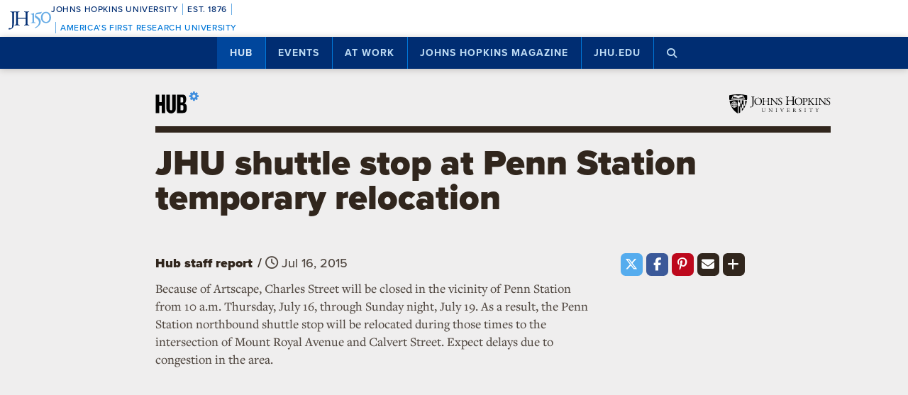

--- FILE ---
content_type: text/html; charset=utf-8
request_url: https://www.google.com/recaptcha/api2/anchor?ar=1&k=6LclNtkZAAAAANENXb4rH5E6uT1RlbUCAFvjxJYj&co=aHR0cHM6Ly9odWIuamh1LmVkdTo0NDM.&hl=en&v=PoyoqOPhxBO7pBk68S4YbpHZ&size=invisible&anchor-ms=20000&execute-ms=30000&cb=arri5wpxkgj0
body_size: 48768
content:
<!DOCTYPE HTML><html dir="ltr" lang="en"><head><meta http-equiv="Content-Type" content="text/html; charset=UTF-8">
<meta http-equiv="X-UA-Compatible" content="IE=edge">
<title>reCAPTCHA</title>
<style type="text/css">
/* cyrillic-ext */
@font-face {
  font-family: 'Roboto';
  font-style: normal;
  font-weight: 400;
  font-stretch: 100%;
  src: url(//fonts.gstatic.com/s/roboto/v48/KFO7CnqEu92Fr1ME7kSn66aGLdTylUAMa3GUBHMdazTgWw.woff2) format('woff2');
  unicode-range: U+0460-052F, U+1C80-1C8A, U+20B4, U+2DE0-2DFF, U+A640-A69F, U+FE2E-FE2F;
}
/* cyrillic */
@font-face {
  font-family: 'Roboto';
  font-style: normal;
  font-weight: 400;
  font-stretch: 100%;
  src: url(//fonts.gstatic.com/s/roboto/v48/KFO7CnqEu92Fr1ME7kSn66aGLdTylUAMa3iUBHMdazTgWw.woff2) format('woff2');
  unicode-range: U+0301, U+0400-045F, U+0490-0491, U+04B0-04B1, U+2116;
}
/* greek-ext */
@font-face {
  font-family: 'Roboto';
  font-style: normal;
  font-weight: 400;
  font-stretch: 100%;
  src: url(//fonts.gstatic.com/s/roboto/v48/KFO7CnqEu92Fr1ME7kSn66aGLdTylUAMa3CUBHMdazTgWw.woff2) format('woff2');
  unicode-range: U+1F00-1FFF;
}
/* greek */
@font-face {
  font-family: 'Roboto';
  font-style: normal;
  font-weight: 400;
  font-stretch: 100%;
  src: url(//fonts.gstatic.com/s/roboto/v48/KFO7CnqEu92Fr1ME7kSn66aGLdTylUAMa3-UBHMdazTgWw.woff2) format('woff2');
  unicode-range: U+0370-0377, U+037A-037F, U+0384-038A, U+038C, U+038E-03A1, U+03A3-03FF;
}
/* math */
@font-face {
  font-family: 'Roboto';
  font-style: normal;
  font-weight: 400;
  font-stretch: 100%;
  src: url(//fonts.gstatic.com/s/roboto/v48/KFO7CnqEu92Fr1ME7kSn66aGLdTylUAMawCUBHMdazTgWw.woff2) format('woff2');
  unicode-range: U+0302-0303, U+0305, U+0307-0308, U+0310, U+0312, U+0315, U+031A, U+0326-0327, U+032C, U+032F-0330, U+0332-0333, U+0338, U+033A, U+0346, U+034D, U+0391-03A1, U+03A3-03A9, U+03B1-03C9, U+03D1, U+03D5-03D6, U+03F0-03F1, U+03F4-03F5, U+2016-2017, U+2034-2038, U+203C, U+2040, U+2043, U+2047, U+2050, U+2057, U+205F, U+2070-2071, U+2074-208E, U+2090-209C, U+20D0-20DC, U+20E1, U+20E5-20EF, U+2100-2112, U+2114-2115, U+2117-2121, U+2123-214F, U+2190, U+2192, U+2194-21AE, U+21B0-21E5, U+21F1-21F2, U+21F4-2211, U+2213-2214, U+2216-22FF, U+2308-230B, U+2310, U+2319, U+231C-2321, U+2336-237A, U+237C, U+2395, U+239B-23B7, U+23D0, U+23DC-23E1, U+2474-2475, U+25AF, U+25B3, U+25B7, U+25BD, U+25C1, U+25CA, U+25CC, U+25FB, U+266D-266F, U+27C0-27FF, U+2900-2AFF, U+2B0E-2B11, U+2B30-2B4C, U+2BFE, U+3030, U+FF5B, U+FF5D, U+1D400-1D7FF, U+1EE00-1EEFF;
}
/* symbols */
@font-face {
  font-family: 'Roboto';
  font-style: normal;
  font-weight: 400;
  font-stretch: 100%;
  src: url(//fonts.gstatic.com/s/roboto/v48/KFO7CnqEu92Fr1ME7kSn66aGLdTylUAMaxKUBHMdazTgWw.woff2) format('woff2');
  unicode-range: U+0001-000C, U+000E-001F, U+007F-009F, U+20DD-20E0, U+20E2-20E4, U+2150-218F, U+2190, U+2192, U+2194-2199, U+21AF, U+21E6-21F0, U+21F3, U+2218-2219, U+2299, U+22C4-22C6, U+2300-243F, U+2440-244A, U+2460-24FF, U+25A0-27BF, U+2800-28FF, U+2921-2922, U+2981, U+29BF, U+29EB, U+2B00-2BFF, U+4DC0-4DFF, U+FFF9-FFFB, U+10140-1018E, U+10190-1019C, U+101A0, U+101D0-101FD, U+102E0-102FB, U+10E60-10E7E, U+1D2C0-1D2D3, U+1D2E0-1D37F, U+1F000-1F0FF, U+1F100-1F1AD, U+1F1E6-1F1FF, U+1F30D-1F30F, U+1F315, U+1F31C, U+1F31E, U+1F320-1F32C, U+1F336, U+1F378, U+1F37D, U+1F382, U+1F393-1F39F, U+1F3A7-1F3A8, U+1F3AC-1F3AF, U+1F3C2, U+1F3C4-1F3C6, U+1F3CA-1F3CE, U+1F3D4-1F3E0, U+1F3ED, U+1F3F1-1F3F3, U+1F3F5-1F3F7, U+1F408, U+1F415, U+1F41F, U+1F426, U+1F43F, U+1F441-1F442, U+1F444, U+1F446-1F449, U+1F44C-1F44E, U+1F453, U+1F46A, U+1F47D, U+1F4A3, U+1F4B0, U+1F4B3, U+1F4B9, U+1F4BB, U+1F4BF, U+1F4C8-1F4CB, U+1F4D6, U+1F4DA, U+1F4DF, U+1F4E3-1F4E6, U+1F4EA-1F4ED, U+1F4F7, U+1F4F9-1F4FB, U+1F4FD-1F4FE, U+1F503, U+1F507-1F50B, U+1F50D, U+1F512-1F513, U+1F53E-1F54A, U+1F54F-1F5FA, U+1F610, U+1F650-1F67F, U+1F687, U+1F68D, U+1F691, U+1F694, U+1F698, U+1F6AD, U+1F6B2, U+1F6B9-1F6BA, U+1F6BC, U+1F6C6-1F6CF, U+1F6D3-1F6D7, U+1F6E0-1F6EA, U+1F6F0-1F6F3, U+1F6F7-1F6FC, U+1F700-1F7FF, U+1F800-1F80B, U+1F810-1F847, U+1F850-1F859, U+1F860-1F887, U+1F890-1F8AD, U+1F8B0-1F8BB, U+1F8C0-1F8C1, U+1F900-1F90B, U+1F93B, U+1F946, U+1F984, U+1F996, U+1F9E9, U+1FA00-1FA6F, U+1FA70-1FA7C, U+1FA80-1FA89, U+1FA8F-1FAC6, U+1FACE-1FADC, U+1FADF-1FAE9, U+1FAF0-1FAF8, U+1FB00-1FBFF;
}
/* vietnamese */
@font-face {
  font-family: 'Roboto';
  font-style: normal;
  font-weight: 400;
  font-stretch: 100%;
  src: url(//fonts.gstatic.com/s/roboto/v48/KFO7CnqEu92Fr1ME7kSn66aGLdTylUAMa3OUBHMdazTgWw.woff2) format('woff2');
  unicode-range: U+0102-0103, U+0110-0111, U+0128-0129, U+0168-0169, U+01A0-01A1, U+01AF-01B0, U+0300-0301, U+0303-0304, U+0308-0309, U+0323, U+0329, U+1EA0-1EF9, U+20AB;
}
/* latin-ext */
@font-face {
  font-family: 'Roboto';
  font-style: normal;
  font-weight: 400;
  font-stretch: 100%;
  src: url(//fonts.gstatic.com/s/roboto/v48/KFO7CnqEu92Fr1ME7kSn66aGLdTylUAMa3KUBHMdazTgWw.woff2) format('woff2');
  unicode-range: U+0100-02BA, U+02BD-02C5, U+02C7-02CC, U+02CE-02D7, U+02DD-02FF, U+0304, U+0308, U+0329, U+1D00-1DBF, U+1E00-1E9F, U+1EF2-1EFF, U+2020, U+20A0-20AB, U+20AD-20C0, U+2113, U+2C60-2C7F, U+A720-A7FF;
}
/* latin */
@font-face {
  font-family: 'Roboto';
  font-style: normal;
  font-weight: 400;
  font-stretch: 100%;
  src: url(//fonts.gstatic.com/s/roboto/v48/KFO7CnqEu92Fr1ME7kSn66aGLdTylUAMa3yUBHMdazQ.woff2) format('woff2');
  unicode-range: U+0000-00FF, U+0131, U+0152-0153, U+02BB-02BC, U+02C6, U+02DA, U+02DC, U+0304, U+0308, U+0329, U+2000-206F, U+20AC, U+2122, U+2191, U+2193, U+2212, U+2215, U+FEFF, U+FFFD;
}
/* cyrillic-ext */
@font-face {
  font-family: 'Roboto';
  font-style: normal;
  font-weight: 500;
  font-stretch: 100%;
  src: url(//fonts.gstatic.com/s/roboto/v48/KFO7CnqEu92Fr1ME7kSn66aGLdTylUAMa3GUBHMdazTgWw.woff2) format('woff2');
  unicode-range: U+0460-052F, U+1C80-1C8A, U+20B4, U+2DE0-2DFF, U+A640-A69F, U+FE2E-FE2F;
}
/* cyrillic */
@font-face {
  font-family: 'Roboto';
  font-style: normal;
  font-weight: 500;
  font-stretch: 100%;
  src: url(//fonts.gstatic.com/s/roboto/v48/KFO7CnqEu92Fr1ME7kSn66aGLdTylUAMa3iUBHMdazTgWw.woff2) format('woff2');
  unicode-range: U+0301, U+0400-045F, U+0490-0491, U+04B0-04B1, U+2116;
}
/* greek-ext */
@font-face {
  font-family: 'Roboto';
  font-style: normal;
  font-weight: 500;
  font-stretch: 100%;
  src: url(//fonts.gstatic.com/s/roboto/v48/KFO7CnqEu92Fr1ME7kSn66aGLdTylUAMa3CUBHMdazTgWw.woff2) format('woff2');
  unicode-range: U+1F00-1FFF;
}
/* greek */
@font-face {
  font-family: 'Roboto';
  font-style: normal;
  font-weight: 500;
  font-stretch: 100%;
  src: url(//fonts.gstatic.com/s/roboto/v48/KFO7CnqEu92Fr1ME7kSn66aGLdTylUAMa3-UBHMdazTgWw.woff2) format('woff2');
  unicode-range: U+0370-0377, U+037A-037F, U+0384-038A, U+038C, U+038E-03A1, U+03A3-03FF;
}
/* math */
@font-face {
  font-family: 'Roboto';
  font-style: normal;
  font-weight: 500;
  font-stretch: 100%;
  src: url(//fonts.gstatic.com/s/roboto/v48/KFO7CnqEu92Fr1ME7kSn66aGLdTylUAMawCUBHMdazTgWw.woff2) format('woff2');
  unicode-range: U+0302-0303, U+0305, U+0307-0308, U+0310, U+0312, U+0315, U+031A, U+0326-0327, U+032C, U+032F-0330, U+0332-0333, U+0338, U+033A, U+0346, U+034D, U+0391-03A1, U+03A3-03A9, U+03B1-03C9, U+03D1, U+03D5-03D6, U+03F0-03F1, U+03F4-03F5, U+2016-2017, U+2034-2038, U+203C, U+2040, U+2043, U+2047, U+2050, U+2057, U+205F, U+2070-2071, U+2074-208E, U+2090-209C, U+20D0-20DC, U+20E1, U+20E5-20EF, U+2100-2112, U+2114-2115, U+2117-2121, U+2123-214F, U+2190, U+2192, U+2194-21AE, U+21B0-21E5, U+21F1-21F2, U+21F4-2211, U+2213-2214, U+2216-22FF, U+2308-230B, U+2310, U+2319, U+231C-2321, U+2336-237A, U+237C, U+2395, U+239B-23B7, U+23D0, U+23DC-23E1, U+2474-2475, U+25AF, U+25B3, U+25B7, U+25BD, U+25C1, U+25CA, U+25CC, U+25FB, U+266D-266F, U+27C0-27FF, U+2900-2AFF, U+2B0E-2B11, U+2B30-2B4C, U+2BFE, U+3030, U+FF5B, U+FF5D, U+1D400-1D7FF, U+1EE00-1EEFF;
}
/* symbols */
@font-face {
  font-family: 'Roboto';
  font-style: normal;
  font-weight: 500;
  font-stretch: 100%;
  src: url(//fonts.gstatic.com/s/roboto/v48/KFO7CnqEu92Fr1ME7kSn66aGLdTylUAMaxKUBHMdazTgWw.woff2) format('woff2');
  unicode-range: U+0001-000C, U+000E-001F, U+007F-009F, U+20DD-20E0, U+20E2-20E4, U+2150-218F, U+2190, U+2192, U+2194-2199, U+21AF, U+21E6-21F0, U+21F3, U+2218-2219, U+2299, U+22C4-22C6, U+2300-243F, U+2440-244A, U+2460-24FF, U+25A0-27BF, U+2800-28FF, U+2921-2922, U+2981, U+29BF, U+29EB, U+2B00-2BFF, U+4DC0-4DFF, U+FFF9-FFFB, U+10140-1018E, U+10190-1019C, U+101A0, U+101D0-101FD, U+102E0-102FB, U+10E60-10E7E, U+1D2C0-1D2D3, U+1D2E0-1D37F, U+1F000-1F0FF, U+1F100-1F1AD, U+1F1E6-1F1FF, U+1F30D-1F30F, U+1F315, U+1F31C, U+1F31E, U+1F320-1F32C, U+1F336, U+1F378, U+1F37D, U+1F382, U+1F393-1F39F, U+1F3A7-1F3A8, U+1F3AC-1F3AF, U+1F3C2, U+1F3C4-1F3C6, U+1F3CA-1F3CE, U+1F3D4-1F3E0, U+1F3ED, U+1F3F1-1F3F3, U+1F3F5-1F3F7, U+1F408, U+1F415, U+1F41F, U+1F426, U+1F43F, U+1F441-1F442, U+1F444, U+1F446-1F449, U+1F44C-1F44E, U+1F453, U+1F46A, U+1F47D, U+1F4A3, U+1F4B0, U+1F4B3, U+1F4B9, U+1F4BB, U+1F4BF, U+1F4C8-1F4CB, U+1F4D6, U+1F4DA, U+1F4DF, U+1F4E3-1F4E6, U+1F4EA-1F4ED, U+1F4F7, U+1F4F9-1F4FB, U+1F4FD-1F4FE, U+1F503, U+1F507-1F50B, U+1F50D, U+1F512-1F513, U+1F53E-1F54A, U+1F54F-1F5FA, U+1F610, U+1F650-1F67F, U+1F687, U+1F68D, U+1F691, U+1F694, U+1F698, U+1F6AD, U+1F6B2, U+1F6B9-1F6BA, U+1F6BC, U+1F6C6-1F6CF, U+1F6D3-1F6D7, U+1F6E0-1F6EA, U+1F6F0-1F6F3, U+1F6F7-1F6FC, U+1F700-1F7FF, U+1F800-1F80B, U+1F810-1F847, U+1F850-1F859, U+1F860-1F887, U+1F890-1F8AD, U+1F8B0-1F8BB, U+1F8C0-1F8C1, U+1F900-1F90B, U+1F93B, U+1F946, U+1F984, U+1F996, U+1F9E9, U+1FA00-1FA6F, U+1FA70-1FA7C, U+1FA80-1FA89, U+1FA8F-1FAC6, U+1FACE-1FADC, U+1FADF-1FAE9, U+1FAF0-1FAF8, U+1FB00-1FBFF;
}
/* vietnamese */
@font-face {
  font-family: 'Roboto';
  font-style: normal;
  font-weight: 500;
  font-stretch: 100%;
  src: url(//fonts.gstatic.com/s/roboto/v48/KFO7CnqEu92Fr1ME7kSn66aGLdTylUAMa3OUBHMdazTgWw.woff2) format('woff2');
  unicode-range: U+0102-0103, U+0110-0111, U+0128-0129, U+0168-0169, U+01A0-01A1, U+01AF-01B0, U+0300-0301, U+0303-0304, U+0308-0309, U+0323, U+0329, U+1EA0-1EF9, U+20AB;
}
/* latin-ext */
@font-face {
  font-family: 'Roboto';
  font-style: normal;
  font-weight: 500;
  font-stretch: 100%;
  src: url(//fonts.gstatic.com/s/roboto/v48/KFO7CnqEu92Fr1ME7kSn66aGLdTylUAMa3KUBHMdazTgWw.woff2) format('woff2');
  unicode-range: U+0100-02BA, U+02BD-02C5, U+02C7-02CC, U+02CE-02D7, U+02DD-02FF, U+0304, U+0308, U+0329, U+1D00-1DBF, U+1E00-1E9F, U+1EF2-1EFF, U+2020, U+20A0-20AB, U+20AD-20C0, U+2113, U+2C60-2C7F, U+A720-A7FF;
}
/* latin */
@font-face {
  font-family: 'Roboto';
  font-style: normal;
  font-weight: 500;
  font-stretch: 100%;
  src: url(//fonts.gstatic.com/s/roboto/v48/KFO7CnqEu92Fr1ME7kSn66aGLdTylUAMa3yUBHMdazQ.woff2) format('woff2');
  unicode-range: U+0000-00FF, U+0131, U+0152-0153, U+02BB-02BC, U+02C6, U+02DA, U+02DC, U+0304, U+0308, U+0329, U+2000-206F, U+20AC, U+2122, U+2191, U+2193, U+2212, U+2215, U+FEFF, U+FFFD;
}
/* cyrillic-ext */
@font-face {
  font-family: 'Roboto';
  font-style: normal;
  font-weight: 900;
  font-stretch: 100%;
  src: url(//fonts.gstatic.com/s/roboto/v48/KFO7CnqEu92Fr1ME7kSn66aGLdTylUAMa3GUBHMdazTgWw.woff2) format('woff2');
  unicode-range: U+0460-052F, U+1C80-1C8A, U+20B4, U+2DE0-2DFF, U+A640-A69F, U+FE2E-FE2F;
}
/* cyrillic */
@font-face {
  font-family: 'Roboto';
  font-style: normal;
  font-weight: 900;
  font-stretch: 100%;
  src: url(//fonts.gstatic.com/s/roboto/v48/KFO7CnqEu92Fr1ME7kSn66aGLdTylUAMa3iUBHMdazTgWw.woff2) format('woff2');
  unicode-range: U+0301, U+0400-045F, U+0490-0491, U+04B0-04B1, U+2116;
}
/* greek-ext */
@font-face {
  font-family: 'Roboto';
  font-style: normal;
  font-weight: 900;
  font-stretch: 100%;
  src: url(//fonts.gstatic.com/s/roboto/v48/KFO7CnqEu92Fr1ME7kSn66aGLdTylUAMa3CUBHMdazTgWw.woff2) format('woff2');
  unicode-range: U+1F00-1FFF;
}
/* greek */
@font-face {
  font-family: 'Roboto';
  font-style: normal;
  font-weight: 900;
  font-stretch: 100%;
  src: url(//fonts.gstatic.com/s/roboto/v48/KFO7CnqEu92Fr1ME7kSn66aGLdTylUAMa3-UBHMdazTgWw.woff2) format('woff2');
  unicode-range: U+0370-0377, U+037A-037F, U+0384-038A, U+038C, U+038E-03A1, U+03A3-03FF;
}
/* math */
@font-face {
  font-family: 'Roboto';
  font-style: normal;
  font-weight: 900;
  font-stretch: 100%;
  src: url(//fonts.gstatic.com/s/roboto/v48/KFO7CnqEu92Fr1ME7kSn66aGLdTylUAMawCUBHMdazTgWw.woff2) format('woff2');
  unicode-range: U+0302-0303, U+0305, U+0307-0308, U+0310, U+0312, U+0315, U+031A, U+0326-0327, U+032C, U+032F-0330, U+0332-0333, U+0338, U+033A, U+0346, U+034D, U+0391-03A1, U+03A3-03A9, U+03B1-03C9, U+03D1, U+03D5-03D6, U+03F0-03F1, U+03F4-03F5, U+2016-2017, U+2034-2038, U+203C, U+2040, U+2043, U+2047, U+2050, U+2057, U+205F, U+2070-2071, U+2074-208E, U+2090-209C, U+20D0-20DC, U+20E1, U+20E5-20EF, U+2100-2112, U+2114-2115, U+2117-2121, U+2123-214F, U+2190, U+2192, U+2194-21AE, U+21B0-21E5, U+21F1-21F2, U+21F4-2211, U+2213-2214, U+2216-22FF, U+2308-230B, U+2310, U+2319, U+231C-2321, U+2336-237A, U+237C, U+2395, U+239B-23B7, U+23D0, U+23DC-23E1, U+2474-2475, U+25AF, U+25B3, U+25B7, U+25BD, U+25C1, U+25CA, U+25CC, U+25FB, U+266D-266F, U+27C0-27FF, U+2900-2AFF, U+2B0E-2B11, U+2B30-2B4C, U+2BFE, U+3030, U+FF5B, U+FF5D, U+1D400-1D7FF, U+1EE00-1EEFF;
}
/* symbols */
@font-face {
  font-family: 'Roboto';
  font-style: normal;
  font-weight: 900;
  font-stretch: 100%;
  src: url(//fonts.gstatic.com/s/roboto/v48/KFO7CnqEu92Fr1ME7kSn66aGLdTylUAMaxKUBHMdazTgWw.woff2) format('woff2');
  unicode-range: U+0001-000C, U+000E-001F, U+007F-009F, U+20DD-20E0, U+20E2-20E4, U+2150-218F, U+2190, U+2192, U+2194-2199, U+21AF, U+21E6-21F0, U+21F3, U+2218-2219, U+2299, U+22C4-22C6, U+2300-243F, U+2440-244A, U+2460-24FF, U+25A0-27BF, U+2800-28FF, U+2921-2922, U+2981, U+29BF, U+29EB, U+2B00-2BFF, U+4DC0-4DFF, U+FFF9-FFFB, U+10140-1018E, U+10190-1019C, U+101A0, U+101D0-101FD, U+102E0-102FB, U+10E60-10E7E, U+1D2C0-1D2D3, U+1D2E0-1D37F, U+1F000-1F0FF, U+1F100-1F1AD, U+1F1E6-1F1FF, U+1F30D-1F30F, U+1F315, U+1F31C, U+1F31E, U+1F320-1F32C, U+1F336, U+1F378, U+1F37D, U+1F382, U+1F393-1F39F, U+1F3A7-1F3A8, U+1F3AC-1F3AF, U+1F3C2, U+1F3C4-1F3C6, U+1F3CA-1F3CE, U+1F3D4-1F3E0, U+1F3ED, U+1F3F1-1F3F3, U+1F3F5-1F3F7, U+1F408, U+1F415, U+1F41F, U+1F426, U+1F43F, U+1F441-1F442, U+1F444, U+1F446-1F449, U+1F44C-1F44E, U+1F453, U+1F46A, U+1F47D, U+1F4A3, U+1F4B0, U+1F4B3, U+1F4B9, U+1F4BB, U+1F4BF, U+1F4C8-1F4CB, U+1F4D6, U+1F4DA, U+1F4DF, U+1F4E3-1F4E6, U+1F4EA-1F4ED, U+1F4F7, U+1F4F9-1F4FB, U+1F4FD-1F4FE, U+1F503, U+1F507-1F50B, U+1F50D, U+1F512-1F513, U+1F53E-1F54A, U+1F54F-1F5FA, U+1F610, U+1F650-1F67F, U+1F687, U+1F68D, U+1F691, U+1F694, U+1F698, U+1F6AD, U+1F6B2, U+1F6B9-1F6BA, U+1F6BC, U+1F6C6-1F6CF, U+1F6D3-1F6D7, U+1F6E0-1F6EA, U+1F6F0-1F6F3, U+1F6F7-1F6FC, U+1F700-1F7FF, U+1F800-1F80B, U+1F810-1F847, U+1F850-1F859, U+1F860-1F887, U+1F890-1F8AD, U+1F8B0-1F8BB, U+1F8C0-1F8C1, U+1F900-1F90B, U+1F93B, U+1F946, U+1F984, U+1F996, U+1F9E9, U+1FA00-1FA6F, U+1FA70-1FA7C, U+1FA80-1FA89, U+1FA8F-1FAC6, U+1FACE-1FADC, U+1FADF-1FAE9, U+1FAF0-1FAF8, U+1FB00-1FBFF;
}
/* vietnamese */
@font-face {
  font-family: 'Roboto';
  font-style: normal;
  font-weight: 900;
  font-stretch: 100%;
  src: url(//fonts.gstatic.com/s/roboto/v48/KFO7CnqEu92Fr1ME7kSn66aGLdTylUAMa3OUBHMdazTgWw.woff2) format('woff2');
  unicode-range: U+0102-0103, U+0110-0111, U+0128-0129, U+0168-0169, U+01A0-01A1, U+01AF-01B0, U+0300-0301, U+0303-0304, U+0308-0309, U+0323, U+0329, U+1EA0-1EF9, U+20AB;
}
/* latin-ext */
@font-face {
  font-family: 'Roboto';
  font-style: normal;
  font-weight: 900;
  font-stretch: 100%;
  src: url(//fonts.gstatic.com/s/roboto/v48/KFO7CnqEu92Fr1ME7kSn66aGLdTylUAMa3KUBHMdazTgWw.woff2) format('woff2');
  unicode-range: U+0100-02BA, U+02BD-02C5, U+02C7-02CC, U+02CE-02D7, U+02DD-02FF, U+0304, U+0308, U+0329, U+1D00-1DBF, U+1E00-1E9F, U+1EF2-1EFF, U+2020, U+20A0-20AB, U+20AD-20C0, U+2113, U+2C60-2C7F, U+A720-A7FF;
}
/* latin */
@font-face {
  font-family: 'Roboto';
  font-style: normal;
  font-weight: 900;
  font-stretch: 100%;
  src: url(//fonts.gstatic.com/s/roboto/v48/KFO7CnqEu92Fr1ME7kSn66aGLdTylUAMa3yUBHMdazQ.woff2) format('woff2');
  unicode-range: U+0000-00FF, U+0131, U+0152-0153, U+02BB-02BC, U+02C6, U+02DA, U+02DC, U+0304, U+0308, U+0329, U+2000-206F, U+20AC, U+2122, U+2191, U+2193, U+2212, U+2215, U+FEFF, U+FFFD;
}

</style>
<link rel="stylesheet" type="text/css" href="https://www.gstatic.com/recaptcha/releases/PoyoqOPhxBO7pBk68S4YbpHZ/styles__ltr.css">
<script nonce="mVckxWCIgl73aOM1p6kUqQ" type="text/javascript">window['__recaptcha_api'] = 'https://www.google.com/recaptcha/api2/';</script>
<script type="text/javascript" src="https://www.gstatic.com/recaptcha/releases/PoyoqOPhxBO7pBk68S4YbpHZ/recaptcha__en.js" nonce="mVckxWCIgl73aOM1p6kUqQ">
      
    </script></head>
<body><div id="rc-anchor-alert" class="rc-anchor-alert"></div>
<input type="hidden" id="recaptcha-token" value="[base64]">
<script type="text/javascript" nonce="mVckxWCIgl73aOM1p6kUqQ">
      recaptcha.anchor.Main.init("[\x22ainput\x22,[\x22bgdata\x22,\x22\x22,\[base64]/[base64]/bmV3IFpbdF0obVswXSk6Sz09Mj9uZXcgWlt0XShtWzBdLG1bMV0pOks9PTM/bmV3IFpbdF0obVswXSxtWzFdLG1bMl0pOks9PTQ/[base64]/[base64]/[base64]/[base64]/[base64]/[base64]/[base64]/[base64]/[base64]/[base64]/[base64]/[base64]/[base64]/[base64]\\u003d\\u003d\x22,\[base64]\\u003d\\u003d\x22,\x22HyrCmWlqeMK0fMOyPijCvMOGw4FTD0fDmlomTcKzw7HDisK6D8O4N8OaI8Kuw6XCgWXDoBzDhMKuaMKpwqtSwoPDkRt2bUDDnD/CoF5zfkttwqbDhELCrMOaPyfCkMKtcMKFXMKTRXvChcKEwoDDqcKmKSzClGzDjn8Kw43CqMK3w4LClMK1wrJsTSHCvcKiwrhAN8OSw6/DryfDvsOowrzDpVZ+cMO8wpEzKMKcwpDCvkN3CF/DsmIgw7fDlsKtw4wPfTLCigFbw5PCo305DF7Dtl9pU8OiwqtPEcOWXDptw5vCk8K4w6PDjcObw6nDvXzDm8OPwqjCnG/[base64]/Dj3vCnMKewqPCvBQUwodtCcKSDsKeCMKWJMO9QzvDsMO9wpY0EgDDswlow4nCkCR2w7dbaF5kw64jw6RGw67CkMK4csK0WBMJw6o1NcKewp7ClsOBe3jCul0qw6Yzw6TDhcOfEEHDn8O8fmHDvsK2wrLCnsOZw6DCvcK5QsOUJlTDq8KNAcKfwrQmSC/Dl8OwwpsbQsKpwonDkxgXSsOTesKgwrHCn8KFDy/Cl8KOAsKqw5/DqhTCkCnDi8OOHTsIwrvDuMO0TD0bw7xrwrEpLcOEwrJGEMKPwoPDoz3ClxAzEsK+w7/Cox5jw7/[base64]/CqVLCq8Kgw7TCssO5EMOGwozDq8KNCifCrMK6FcODwoQpFx06IsOPw5xbDcOuwoPCtD7Dl8KedBrDinzDg8K4EcKyw4fDiMKyw4U9w4sbw6MUw4wRwpXDuH1Ww7/[base64]/DqcOJRcOpDsOURkzDmGbCrn/ClsKnElbCtsK0NjMnwrXCs3DCpcKqw4LDjgHCkRQkwppofMOyWH8HwqgHER3CqsKPw494w4waXDTDtXM7wokuwprCt2PCusKqwoVbEQ/CtAjCo8KsV8OHw5d4w7w+CMOjw6HCtwrDpRzCssKIasOYF1XDmAV2esORO1A7w6PCqMK7eB/Dt8KMw7dAXjDDgcKzw7rDicOUw4lJOnzDjBDCoMKBIz5CO8ODE8Kmw6zCk8K8PnMSwp5Dw6LCpMOOMcKWccKhwooCUxjDrnIdMMO2w7VRwr7DgcOpQsOlwr/DrAAcR0rDnsOew6PCkQDChsOnS8OkdMOCB27CtcOkwpDDvsKXwprDssKLc1HDhR07wqgMRsOiPsO8FljCmSp6IUMNwrLCi3laVBs/T8KgHMKEwrU3woZ3Y8KiIyjDtEXDs8OCfkzDhQl4GMKZw4fCkHbDpsKEw69MXBHCosKowobDlnQtw6XDknzDh8Oow47ClCHDg0jDvsKjw4pXJ8OQQ8Orw45JHVbClEgmbMOLwrUtwofDhnvDmxzDjMORwoTDjE3CqcKkw6HDjMKPUmMXC8KDwo/Ct8OBYlvDtXnCkcKWX1fClcKxeMO1wpHDllHDq8Oyw5bCmQRWw5Qhw5DCqsOewp/[base64]/CkMKmW8KHwoXCvzNACcOzw6TCk8KJwrTClH3CpcOTHBBobsOoBcKEY31fIcO7fhrCu8KeDgYzw7gcOGV3wprCi8Omw7jDrsOOY2xcw7glwq88w7zDsyM2wqYswpLCiMO1eMKFw7zCimTCmcKLezMtdMKuw5nCoicBbwbCh2TDlQYRwrXDhsOPOQnDmjttFMO8wq/[base64]/LcKpwpjDgsOUwpA0w5HChcOVFcKew4fCpsOXPcKWEcKLw7xIw4TDjCNASE/CtE9QPiDDqcOCwqLDhsOYw5vChsOLwovDvGJ4w7jCmMKsw53DgWJLJcKBJS4UbWbDiTLCmG/[base64]/Ct8KHwovDrlcgw6llwo3DoQnCrMK6wrk5WsOSw63CpcOGKivDlENJw6/Dp3ZFasKdwpw+WhrCl8K1Zz3Ch8OgV8K/L8OkJMKRHHLCocOFwoLCvMK3w5LDuHRNw7ZEw75MwpoTQMKuwr90O2TCisKFWWLCvUIXJxhjSwrDvMK4w5/CuMO+wq3CmFXDmiVeGCzCmEpeP8K2wp3DssOtwpLDncOyP8O8byrDhMKww74qwpV/SsOFCcOcacO7wpIBLgRJd8KqWMOzwo/[base64]/Ct8KDJ8KYwpnDnsKCwo3CscOuwp/[base64]/Cr8Ogw5DDpldUwpYdA2LCj8O8woFRwotpwpsDwoDCqBnDgsOTXAjDn1oON3TDq8Kxw6rCmsK2QFc7w7TDr8O2w7lCw4Ucwop3YCHDsGfDs8KiwprDksKyw5gpw5bCnXXCgiwYw7nCvMKtcEBuw7Qcw7HCmVo6K8OzU8OeRMOWEMOtwrnCqV/DqsOswqHDvFsJFMKiAMO/X0fDoh41S8KbVcKhwpnDhnkhfn/DosK/wovDpMKzwow6ehvDiCHCn14nGXZhw4J0K8Ozw4/Dl8Ohw5/CmsOIw6fDqcKgJcOIwrEnBsK/[base64]/Com8ZwqzCrFY5aMKrUT7Cl8K2LMOYwqzCkzQlBsK7GgTDuGLCuRZgw5Q0w6HCrwXDk17DqQrDmk1mVcO1KMKDf8OpWmHDrcO9wpxrw6PDu8KHwr/CvcOqwpXCrMOnwpzDsMO1w6A1RE9pam7CpMK2Pj9ywo4cw6Y9wq7CnBHCqMK9LXPCsinDnVPCiDF9QwPDrSYLXRocwqoFw7sNajbDksOhw7fDssOYHxB0w5V9OcKvw5IcwpdCVcKvw5nCnjExw41RwovDgANFw6tZw6/[base64]/wrFyazTDgRHDscOVRMOycMOMwpjDjQchesOXTMOUwoV5woN3w41lw7VaAsO/b1TCgldLw4I6PCZ6Tn/[base64]/w5vCjXgDdcO2w74ww7N/w6rChnZvaiPDrMKvTCEUwo/CnsKJwoLChFHDjsKQMmYMPk8nwr0jwp7DlyDCvHUmwpxiUFTCpcKBaMOkX8KDwqHDj8K5w5rCmw/DsHsNw5/[base64]/DlMOGO8O4wq/ClwMEwr8Ow6FqwoDDpGXDocOAcMKyeMO6asOPJ8OkFcOkw5vCqHTCvsK9w7LCuW/CmkHCoXXCuhrDucOqwpU2PMOYHMKleMKPw4Jyw4tTwrspwptww5g2w5lpFngfCcKewp85w6bCgTdoAiALw4DCpmIfwrYiw7wcw6bCnsOww4jDjHM+w6VMPcOyP8KlasKgZcO/UFvCnB8YbCt6wp/Cj8OhV8OHIiLDqcK1e8OTwrFXwp3DtSrCpMO/wobDqSDCvMKVw6HDmlbDnTXCrcOGw5TCnMK/OMOeScK1w4JIZ8K3wqU7wrPCn8K0WcKSwp7CiHIswofDp0ZQw6VfwpTDlQ5pwq/CsMOOw5Z5a8KGLsOSBTTCtzEIXjs3R8O/[base64]/DnWLCnhpjwpRvw7PDo1gNJ0xTXsOhCzZhw4zClEPCmsKFw5x/wp7Cq8KYw7/CjcK9w5MKw4PCpEx4w4DChsOgw4TCocOowqPDn2UUwoxaw4rDisKbw5XDnRzCi8OOw6xsLA4lKFnDrmJtfzLDtgbDlydEcMK8wozDvHbDkwVrI8KQw7QWEsKPMhrCqsKewqlqMcK8Jw/[base64]/AcKOwqh/BCbDkcK1XMOVwoBPwpJtOsKWwq/DncOcwrXCg8OSWjZvWkNcwqA4cErCt01Hw4TCgUMXbH/CnsKENzcLBkTDo8OGw504w7LDjmXDnXjDsxTCkMO6ekMJNXkkGDAiMsK7wqlrKww/[base64]/w4rDkcK9B0rCnVTDusOBTkjDmRzCvsOqwqNWw5LDtcKuDz/DsGEnGBzDh8OfwrPDisOSwpd9V8O/[base64]/[base64]/CrMOoASjDgcOtw41ewqTDlMOUT8OEw6LCtcOwwqPCvsOxw47CvcO4VsOTw7nDnUVOB2LCjsKSw6HDtcOfKz04DsKnZGRgwroiw4rDhsOOw7zCoU/DuEdWw4YoJsOQDsK3VcKVw5Nnw4rDkVJtw5RKwrnDpcKCw68yw5dJworDqcK6ABQowrZxFMKNWMO9XMO0W3rDjwReccOZwonDk8OTwr9/[base64]/DnVIIw4fDplJ8w6g5WnpocsKKWMKJP8OvwobCp8Kowp3CvsKIAnMpw7NEOcOOwovCpHsbe8OEfcObY8OlwprCpMOBw5/DkDofZ8KyM8KlYSMqwofCoMO0CcK7YsO1TWsfwqrCnjUxKiY6wrXChTzDjcKxw6jDuWzCp8OqCQfCu8KuPMOkwrbDsnhMT8KvD8OwfsO7PsK1w6HCgnvCo8KMclclwpZOPcOhO3I9BMKfC8ORw6/DpMKew63CjsO4TcK0Wghew7XCj8KLw4VDwprDunfCoMOOwrPCkn3CqDzDkUt7w5/CtlB1w5fCig3Dpndpwo/DkXbDnsO4DkLCn8ObwolpecKVIn1lIsKhwrN7wojDjMOuw6TCnzNYVMOHw5jDmMKcwpR7wrokbMK0dXvDsm/DkMK6wrDCisKiw5dcwrrDpFPCoSTCiMO+w5FlWXQYdUTCk0nChxnCnMK4wqjDkcOpLsO/asKpwr0/GMORwqBrw5E/[base64]/JcOQwoTDninDuFDDk8O9Y8KTw5PCgMOuw7p4RArDtsK4YcK1w4F3EcOpw50Uwo/Cg8KnGsKfw4QIw78iQMOjegrCj8OdwpIJw7jDtMKtw7nDtcOePyjDmsKiERTCvVDCh27CpMK8w6kgSsKwS0BjOBNqE1Y3wpnCkTQGw6DDmkHDp8Oawq9Fw4vCk1Y5Ij/DimoXNBTDrRw7w54BLD/[base64]/[base64]/[base64]/wrLDliXCtibChMKCXcKTw64rZMO1w4d1UsKcw4E3YyMVw6xXw7DCv8Kcw7TCqMKGai1yYMK0wo/[base64]/w5HDp8OGw7zDucOVw6VKwp7ChsOhYysNAsKZIsOlPEoBwr/[base64]/DmsKNDcKCwpMcw6/DtcOKw6TCusKtPV3DocOALUzDlMKkw7jCrcKeX0LChsKqNcKNwpsjwqjCscKbS1/CiHd6asK1wqvCjCfCu093akTDrsO+WVHCp2LCh8OHEjEwOHzDvRDCucK6czDDnUzDscO8eMOow5gsw5rDrsO+wqonw5HDgQ4ewqDCnTTChBLDt8Oyw6MlaDbCmcOHw4LCiwnDkcO8A8OZwohLf8OaMzLCj8KCw4/DrBzDrEpiwrpmEXkkWGQPwr4wwr/Cm1hSO8KZw5ppcsK5w6nCh8O1wrvCrSdAwrp2wrcAw6kxUBHDsRA9CcKGwqnDgD7DuxpsMVPChcOTTsOEw4nDrS/CtzNiwp0OwofCsg7DuCXCt8OdFsK6wro7JkjCucKxCsK/QMKjc8O4dsOfP8K8w5vCq3Vqw6dKf1cHwp9JwpA+FEEoLsKUKcKsw7jDmcKuCnrDozdxUhXDpDLCsn/[base64]/Dq8OdFEgjw48zw7YFw4I5w4RYJMKEaMKhR8Oxw4o9w6tjwozDvkV8wrcow5LCjBzDnwgNbj1Yw6lPasKFwpLCssOAwrrDgMKmwrYywoJpwpFrw4dnwpHClVLCmMOJLsKsWGY+RMKvwo9pd8OBLkB6UsOOYyfCkBwswo8MVMKvAHnCpQ/ChsK0G8OHw4/Cr3bDkgHCmh51HsOiw5fDh2lXWWXCssKEGsKCwrAFw4V+w5fCnMKjDFQDFWtWasKVCMOyLcK1ecOgDm5pACBCwr8pBcOZbcK1ZcORwr/[base64]/DnsO6K8K5wohBQX7CrBjCoGlcwo7DiQbDpsOkwpFTGXRHGV5OLV0WPsOjw70fU1DCmcOFw7nDgMOvw4bDtmHCv8KxwqvDisOPw7stbmvDnG4Gw4jDocO3D8OlwqXDtz7ChW8cw54NwqtLbMOkwo/CksOwVAZCJDnDmBNSwqvDt8Khw7t4WljDiEl/w7RYbcOawrfDgEclw6NOe8ONwq8EwpkZVAxJwoQ5NRsNIwvCkcO3w7w1w5HCtnhsHcOgScKZwrxVLDXCrwEYw50FFcK4wrB6FmfDpsOCwpMGaH4pwpvCpE9mUkUXwp5Ae8KPbsO/ZVFgQMOHByzDnVDCoyUIDw5Xd8Osw6XCt2t2w70oKGIGwpogRW/CoAnCmcO1LnFwbMKKIcOmwo0wworChsKrPkB/[base64]/CsA8vclXDhMKIHmhyE3lEw43DmsOlS8OXw6Yqw6onOEtbUMKIG8Kuw4HDmMKlD8KJwpc2wq/[base64]/DpmZPw4/CqmVCwo3Cix/[base64]/wqcuwo5XMkZxS8K2wptMZwTDmsKmDMKJw7soWMO6wr82LU/CiVrDjCnDigvCgG9mw5FyHMKIwrJnw4ojWxjCiMORBsOPw7rDiVbCjxxkw67CtzPDogrDucOew7DClSRMRHDDssOWwrZ/wpciD8KgLmzCksOYwqTDojMyHVHDucOiw75+EnDDssO9wqdmwqvDosOuJSdjGsOhwop6wpfDjcO0eMKFw7TCu8Kxw6BoRjtKwpHCjGzCpsKQwqzCh8KHJ8OQw6/Cni56wprCjycCwpXCuW8twrI5w5LChXkcw6lkw5jCtMO8Jh3CrV3DnnLCllJHw7fDslDCvSrCsB/DpMKow7XDvgUMacOaw4zDoQ13w7XDtTHCuDPCq8OoZMKaZ0zCjcOKwrTCt0HDmhEPwrxawrLCqcKzVcKyWMOLKMOaw6ltwqxywpsqw7ETwpjDk1TDn8KewqvDqsKQw53DnsOyw4p9HzLDgFtJw6pEGcOTwrF/[base64]/wq/ChSrDlEPCksKLw77Dm8KYw7TDijkGVsOnUMK9JDfDlg7Dg2PDk8OOTRrCqkVjw6ZRw4LCgMKUD190w7Qnw7fCul3DglnDkAvDvcODfwPCq3MaPF01w4Q9w5rCjsOTL019w6oiNE5/[base64]/CjUTCp8OdwoQ6QMO5wrrDkcKGKA/DpsKESS7CrRAPwpzDjCksw4BIwqoMw5Mfw4TDnsOuIMKyw6xyTx4hRsONw7pWwoM6fCJlPDTDixbCjkxuw53DrRdFNiQVw7xDw5jDs8OfN8K2w7HCoMKTJ8KkL8OCwrcjw7DDhmNZwo4bwp43DcKaw7TDmsK+eFTCosOOwox+PMOkwprCucKfEMOuwptkbW/[base64]/CkU3DlTw3w5J8UC1jfT5Kw6JrSCdaw5bDmCVUN8O4UcKZClwMEELCtsK/wpxKw4LCok4Gw7zCoGwtB8KlQ8KwdgzDrGPDpMOpAMKGwrbCvsOXAcKkecKqNht+wrddwrjCk392X8OGwoIKwpjCtcKUGQLDpcOqwpEiGFjDinxPworDpA7Dm8OYP8Kkb8ORKMOdAh/[base64]/w6LDj23CgRXCusOZwq4CaQBGw5l4N8K+U8Ksw4HCr0LCkznCkh3DkMOfwpPDscKbf8OhKcKuw7hiwrElEGRre8OeDcO3wooPQXxJHHN4TsKFNSZ6dgDDt8Knwppkwr4IETHDjMKdY8OIO8Kqw7vCr8K3MTFOw4TDrBASwrkbFMKKcsK9woHCqlfCssO0UcKKw7VHCS/Co8OCwqJPwpICw6zCtsKIVcOzQBRKTsKJw7rCvsOjwoQ3WMOzw43Cu8KHRXpHR8K9w4NKw6M6ccOOwolfwpQbAsOvw60sw5BnCcOnw7wpw4HDqQbDi3TCgMK3w6I5wrLDuzbDtHctV8KOwqkzwrDDqsKNwoXChUnDjMKnw5lXfAnCg8O3w7LCo3nDt8O+w7DDgx/ChsOqJ8O4ajE9CWTCjEXCocKeKMKZAMKVPW1jZXt5w6I9wqbCoMKGCMK0FcObwroibwh4w5MAdTHDjgxgalnDthfCocKPwqDDhsOXw7BSLELDs8KPw7TDrX9Vwpo4CMKjw5jDmADDlgRNN8O/[base64]/DnsOnwoTDtWw/wpPCn8KkUMOmwrvDp0AdCQjCv8KMwrvCtsK0InRQaQ0uN8KowrTCt8KQw7LCgAnDoyXDn8OEw4jDu042W8KZTcODQ3B7VMO9woMcwpISTWvDp8OLRiQLLcK5wrzCmQJKw59QJ18XR0jCjELCj8KYw67DssOmNFPDjMOuw6rDvsKtFA9vN1vCl8OPaB3CjjgOw71/wrZGCVvDk8Osw6ReM0NpX8Knw7QXSsKpwplSbGsmMyjChQQxW8KxwoNZwqDCmWnCqMOtwpdWZsKFaSVuaXd/w7nDjMOzBcKDwpTDkWRNW3bDnHEqwpkzw6jCl2wdSzxDw5zCoX4bKCFgIMKgFcODw7Rmw4bDshzCp1Zyw7/DngYQw7bCgSc0bcOTwplyw4DDhsOCw6zCs8KKOcOWwpbDlmUvw4xWwpRMDsKBcMKwwpU0UsOvwrk+wogxX8ONw7AIBi3Dn8O+woo/w5YaScOlJ8KNwp/DicOAbRsgQj3CvF/CgijCjsOgQ8OJwozCmcOnNjQRAzHCmSoyKQkjOsKew5JrwodmRHNACcOMwocLRsO8wpYqdsOkw4V5wq3CjTvDowNQFsK7wqzClsKWw7XDisOGw4jDrcKBw5vCqcKgw61Iw6BhIMKedcOEw6xFwr/CqSVGdFc9NsKnPAZsPsOQDQfCtjNFSQhxw4fCqcK9w7jCtMKLNcOzJ8KNJiMZw7UlwrvDnAphacKUSgLDn1rCusOxZUzCrsOXHcOJe1x3dsO2fsOiEn/ChXI4w6luwpcvYsK/w6vCj8Kzw5/[base64]/DsMOhw4LDhypje0rCnCwPwrHDpMOjOzLCqcO+UcK1AMOawrfDnw1Lwq3CnEAGNkvDpcOAbn1fRQJawq99w4RyTsKqVcKiaQcLGS7DqsK1JQxywoVSw7BMMcKSchk6w4rDpjJTwrjCo159w6zCscKBYVBUWXVBLR8Gw5/DiMOkwrMbwqvDsUTCnMK5OsODdWPDjcKGJ8KgwoDDmEDCqcO+asOrREvClGXDj8O0AQXCoQjDh8K/[base64]/[base64]/woc2MXvCjiJvwq/DkxHDhsKjVT/CisKdw4c9PsO2BsOyZFrCjyRTwofDhR7CusKJw7PDlMKEB0Z6wpVcw7EyI8KqDMOkwqvCuWtFwqLDhDFNw73Dn2/CjmIOwpgvZMOXacKQwqw9LhXDjT8aIMKdMmfChcKdw6Bowrxlw6gKwqrDjsKJw43CpUfDtVlCJMOwYmIIR2vDs2x3wo/Cg0zCg8OoBAUJw7giKWtHw4DCqsOOAFPDl2USUcOJBMKDCsKySsOiwokywpHCvSJXFGfDmlzDlEHCgCFqcsK4w7liBcOSImgtwp/[base64]/DisO9w57DjUc5ecKkw6TDqmRnwozCoMOHScOWEUjCiQ7Ciz3ChMKgeHrDl8O9XsOew4RBcwwPaw/DusOGRSnDsUo4JRZNJU/[base64]/[base64]/w6vDoUA4JzkPVm0/w5luw7d5w6YCOcOzdcOXaMK1Tg01DRzDrFxeIMK3cwItw5bCrzV1w7HCl2LCijfDkcKwwoDClMOzFsOxEsK/FH3DgEjCm8OawrPDpcOnD1rCkMOyU8OmwqPCqhLCtcKzZsKKTW9VXSwDJcK7w7TCumPCr8O7JsOew4LDnUfDs8OTw44wwqMuw5kLHMK0LQTDj8KOw6fDi8Ovw68dw6sMfxrCpVMaSsOVw4fDq2LChsOoKMOldcKtw7h+wqfDvT/DiFh0ZcKEZ8OfJ2dyFsKyWMO0wr5JLsKXelvDicKRw6/DscKXZ0XDoEEobcOdN1XDtsOzw5Ikw5RvOT8pH8K/KcKbw43Cp8ODw4/Cu8O/w53CryrDscO4w5RPAW3Cnm7DosKyNsOXwr/Dg1ZIwrbDigwFw6nDvUrDtVY5ccOewqQ4w4ZvwoPCkcOVw5zClnBcW33DnMOsahoRQMOcwrQzDXLDicOYwoDCnTNzw4cKPW8twpQgw6zCh8KPw6sGwpHCgMOwwpdOwqsyw7ZnPRzCtxg4YwZ9w658QVt3X8KXwpvDiVMqRHZkwrfDpMKOdDJzBAUBw6/DhcKrw5DChcOiw78GwqHDh8Ojwr92ZMObw4fDqMKWw7XDklhdwpvCqsObacO/JsOEw5TDvcO/fsOoagIYSAjDtx0nw7cowqTDn0/DqhfCmsORw4bDjD3DqsKWaFjDqRlowqAlccOqH1jDqnbCsHFvO8OJCRDCgjpCw7fCsy06w5jCgQ/DtXNGw55afDh2wodewoRQRDLDjHxhZ8Ozw6EQwr3Dj8KuBcK4QcORw57CkMOsRHFOw4jDnsK1w4FDwpXCsFvCr8OIw4towqRIw4jDqsOjw7I9Ez7CpyYuwoIbw6/DrsOJwr4UGHxLwolkw4PDghfCqMOIw6I/[base64]/Ci8Omw77DisOmX8KmMcKAYVlNMg3DusO3ExzChsKSw4HChcOpXzzDvxwWCMOSHEPCoMOHwrYvLcKJw4tiF8KkPcKyw6zCp8K5wqDCs8Ofw4lWd8KOwp8/[base64]/wrrCq8KqwrTDl8KRJcKcHBnDqcK4VQVkD8OBIQrDocKkP8OOMCUjEMO2OCYAwqLCvGR7UMKww5YUw5DCpMKMwrjClcK4w6HCij/CmwbCjMOsCXU8RXZ/wrTCsXjCiB3ChwDCvsK5w6kbwocWw41eRnVLcgfCvmslwqtSw7tSw53Dgx3DnDPDkcKTHEpLw73Du8OIw6/CgwrCtMO8dsKVw4ECwp8KRyheVcKaw4/[base64]/[base64]/Dq8Kzw5A4bMKRwo3DiljCjknCjcKOwr0vT2k2w78hwpUyW8OlK8OXwpvCuzLCjnzCvMKGRD8wasKhwrLCgcOnwr7DpsKfBTEZdjHDijLCs8KiQ2kuesKsecONw5PDhMOLb8Kow6kRP8OLwohtLsOjw73DoRZgwo3DmMKmb8Kkw5c/[base64]/DgMOwwobCpsOBPEF2asOgw4kJwobCqR16ahhVw6A1w41fGmFNKsKnw7lxAlPCjEbDry8Ywo7DmcO3w6ASw73Dhw1Kw53CpcKrZsOWMl0iTnAJw63CsTfDvnMjfSrDpcOpZ8KDw6Now69SIsKawoLDmVnDuixYw44zUMKbW8Ojw7zChEEZwqx6fVfDkMKvw6/DqEjDs8OpwoRUw60SE17CrG0tVX7Cj3/ClMKyGcKBcsOFw4HChcKjwqsrAsOGwqQPZ0rDn8O5MAnCvBd4AXjDkMO2wpjDosOwwpNcwp7CocOZw5RWw6FPw4QMw47DpAhawrgqwpkqwq0uPsOjK8K/[base64]/[base64]/CtAFCw5jCrXQIVhDDgcOPw5kxAMOew77CvcKdwrAKAAjDo08SQHopCMKhJClzBwbCncOBSDZAYFYUw63CqcOwwovChMOeeDk4fMKIw5YKw4EHw4vDs8KPIFLDmRFwQcOhAyPDicKgGQfCpMO9M8Kxw794w5jDnA/Dvl/[base64]/w7JNw5TDpMKNb1nCnMKwHjk7dcK3FBzDmBTDiMOrS2LCuGwRDsKSwpPCv8KXacOAw6vCqQJBwp82wrVPOX/[base64]/[base64]/bUFXIzJTw58HCUfCg8OlVsOmwpPDtBLCuMOcNsO+YWlGw43DusK/c0I8wp8xa8Kdw7XCqiXDrcKgJCLCmMKRw6DDjMO9woE/wprCtsOVUncIwpzClGnDh1vCrGVUExAYUCEvwr/Cg8OBw7cew6bCj8Kcd3/DicOBXBnCk3fDhzzDky1Jwqcew73Cr0RPw4bDsBVqIgnCpDAtGGnDuk4Jw5jCm8OxD8OdwqzCvcKWMsKSBsOSw5ckw7c7wrDCmCXDsQM3woTDjwJ/wp7CmRDDr8OQLsOVQH9BG8OEHmJYwrfCvMOTw7tkSMK0UlLCkGDDsjvCjsOMSAxBLsKhw6vCjBDCtcO1woTDsVpgcUnCn8O/w5bCtcO/[base64]/CuHN/[base64]/CnsOWw54FwrUCHMO9w4fCiQjCtMO4wqDDsMOZwoAYw5YEW2LDlDlDwpA+w6ZsHlvCmi0/XMO6SxoQShXDnMOPwpXChX3DsMO7w6NCBsKAI8K4wq4xw5TDnsKITsKmw6NWw69Jw4pLUD7DpC1qwr0Pw7cfwonDusO4A8OJwrPDry4Cw4A6QMO8bRHCsQpJw78NCxhaw5nChQB3QsKjNcOdbcKpUsK4dn/DtVfDhsOTQMKvfzLCh0rDt8KPT8OHw6NcfsK4c8KYwoTCvMOiwo5MVsOGw7rCvjjCjMK5w7rDjsOoARcHEQDCiHzDg3RQBcK0P1DCtsKFw5tML1wowrHCnsKCQ27CgnZVw5rChDFLKcKqacOBwpNMwoRwEyoyw5DDvRvCqsODW08sT0YLJF/[base64]/a09rwoBCDsKAw4x0wqbDuldFw4tSasKOJikWwpbCnsOKc8Oqw78tPiVYMsKHawjCjwx8wqnDm8ONN2/[base64]/DnsO/[base64]/w4rCiwU3JcO5NBJUwrPDrcKIUS7DnsKQwolzOcOMRMORwqR1wq9ZR8OKw6gnEj0fdz5ydVTCisKvDsKEb1zDssKnDcKBRSA6wpDCo8O8ZcOzfBPDmcOow7IaDcKAw5Z/w7gjaSZDJMO5SmDCmx/CnMObM8KsdS3CoMKvwrR/woJuwrDDp8OFw6DDlFY8wpAfw60aL8KlWcO4HgdRGsK/[base64]/CucOTw47DklvDjiAxZ8Oyw4t0w7jCvyIiwqrDmFdvNMOrw5Z4wr1Nw4ZVLMKwd8KrFcOpeMKawqQbwr0yw5QJXsO/HsOQCsOWwp3CksKgwoXDth1Uw6HCrEA2HsOLUMKYYcOQDMOEEhJRA8OTw6rDpcK/wpLDm8K3TWtEWMOKWzlzwpPDusOrwofDhsKkVsOVBSluZjB3fX9UdsOqbsKfw5rChcK2wrZVw5LCnMOSw4VgQsOedMKULsOSw5ciw6DCi8Okwo/DtcOhwrFdPE3Cvl7CnMOcV3LCncKQw73DthXDvWHCjMKiwoJZJsOHbcOlw7/[base64]/eh3DisK1PMOTwp1Jw59Gw5RcSAkCU3DCpcKMwrDCoX57wqfCtT/DokrDpMKyw6lLMU0fA8KZw7/DvMKjTMOGw7tiwooow71xEsO/wrVMw5MkwqgaJsObOnhuRsKkw5QGwobDrcOaw6Yow6PDojXDgQ/CksOcBEFBAMOabsKrY30Tw7hvwqhQw4sCwrsuwrjDqHDDo8OXbMK2w6lAw5fCnsKJa8KBw4zDuSJFcCvDqSzCsMK2I8KzNcO3KGpUw44Rw7XDvV8aw7zDuV9UDMOdSXHCu8OEH8OeNFxJS8OOw50DwqIYw7XDmUHDlDlhwoc8RH/DncOSw6jDgcOxwqRuW3kzw51xwoHDlsOnw44gw7MswrfDn2QGw601w6B/w5klwpBfw6HChsK7IUbCpWNRwrBseywRwovDhsOtOcKwIFnCp8OSSMOYwpvCh8O8I8K4wpfCp8OqwrM7w7gZCcO5w7sMwrADL1R8cGxaXcKSfmHCp8KiM8OAYcKZwqsrw61uR1klPcOXwoDDhXw1KsKKwqbCq8Ogwp/[base64]/DiFXDk8O5w4wtwrLDkA5xwrfDocOYesKnb15TcFQow55tSsKIwrjCiFleKMOZwrAWw6MSJXLCiwNsdX8jFTvCs1hsZT7Dqx/[base64]/OcOVUELDq8OfJ0LCqcOACxJuwoZVwrJBQcOqw6/CpsOSf8OfKBZYw7rDncKHwq4VPsOaw418w73Dqn1xWMOEKDfClcOqLgzDsmrDtmjCocKVw6PChMOpDyHCrsODJRE+w48iEiNyw5AHV0/[base64]/CmyPCkcK8MAHCjwoCDsKYK3TDsMOEKGnCtsOYTsOFd1ggw7XDhcOzdSnCo8O3cFrDkUI4wp9pwp1swoNbwrEswogHP3LDv0DDn8ONASFMPxvCmMKlwrYxFUbCssOmYiLCtjbDucKxLMK4A8KLCMOYw6FBwoLDviLCri/DtwQPw6zCtMKcdSRqw7l0YcKXQcO9w71rPcO3OVlSZFIewqsUEFjDkADDpsK1UUnDpcKiwofDpMOAdCYYwqHDj8Okw7HCtUjCvyQPZm9yIMKwWsO+L8OjTMKDwpsGw7/[base64]/w7HCrkLDs8K1w4tLG8OFw4rDhQ5zPmbDrX5MCFbDj0dSw5vCtcO9w5VkQhcRGcOjw4TDnsKXaMOsw58OwooVR8Opwq0vRMOrOGITA1ZpwrXDocOpwqXCuMOZMTw1w7QWD8K2MhfCi1bDpsOPwpwKVmsywrI9wqh/BMK6A8O/w5t4XX5WAhDCksKEH8OFWsK3S8Oxw5cmw747wqTDiMO8w64SITXCo8Kdw75KOFbDhMKbw7bDjsOew4RewpZ7cUfDoy7CiTXCjMOaw5HDnhQHdcOmwrXDr2NWN2M\\u003d\x22],null,[\x22conf\x22,null,\x226LclNtkZAAAAANENXb4rH5E6uT1RlbUCAFvjxJYj\x22,0,null,null,null,0,[21,125,63,73,95,87,41,43,42,83,102,105,109,121],[1017145,478],0,null,null,null,null,0,null,0,null,700,1,null,0,\[base64]/76lBhnEnQkZnOKMAhk\\u003d\x22,0,0,null,null,1,null,0,1,null,null,null,0],\x22https://hub.jhu.edu:443\x22,null,[3,1,1],null,null,null,1,3600,[\x22https://www.google.com/intl/en/policies/privacy/\x22,\x22https://www.google.com/intl/en/policies/terms/\x22],\x22GnDRgwvloMttJ5l2PYIsKVnY3LgABv/ti8uScuSFTAY\\u003d\x22,1,0,null,1,1768744811009,0,0,[40,243],null,[35,136,242],\x22RC-kpZVwGqmogQBig\x22,null,null,null,null,null,\x220dAFcWeA6NZHn9yeLgeZ4maQgkKLlbRdoZqnLgf4eIABNwXxvtBXtW0hLIMj6K0Abw7h2disWv3PpgPLhMANYudCIdb1hkDFP0iQ\x22,1768827610973]");
    </script></body></html>

--- FILE ---
content_type: text/html; charset=utf-8
request_url: https://www.google.com/recaptcha/api2/anchor?ar=1&k=6LdhWhIUAAAAAALM11ocbjubkpD6LV6dJ2TVpRMo&co=aHR0cHM6Ly9odWIuamh1LmVkdTo0NDM.&hl=en&v=PoyoqOPhxBO7pBk68S4YbpHZ&size=normal&anchor-ms=20000&execute-ms=30000&cb=20cn4llsisqk
body_size: 49289
content:
<!DOCTYPE HTML><html dir="ltr" lang="en"><head><meta http-equiv="Content-Type" content="text/html; charset=UTF-8">
<meta http-equiv="X-UA-Compatible" content="IE=edge">
<title>reCAPTCHA</title>
<style type="text/css">
/* cyrillic-ext */
@font-face {
  font-family: 'Roboto';
  font-style: normal;
  font-weight: 400;
  font-stretch: 100%;
  src: url(//fonts.gstatic.com/s/roboto/v48/KFO7CnqEu92Fr1ME7kSn66aGLdTylUAMa3GUBHMdazTgWw.woff2) format('woff2');
  unicode-range: U+0460-052F, U+1C80-1C8A, U+20B4, U+2DE0-2DFF, U+A640-A69F, U+FE2E-FE2F;
}
/* cyrillic */
@font-face {
  font-family: 'Roboto';
  font-style: normal;
  font-weight: 400;
  font-stretch: 100%;
  src: url(//fonts.gstatic.com/s/roboto/v48/KFO7CnqEu92Fr1ME7kSn66aGLdTylUAMa3iUBHMdazTgWw.woff2) format('woff2');
  unicode-range: U+0301, U+0400-045F, U+0490-0491, U+04B0-04B1, U+2116;
}
/* greek-ext */
@font-face {
  font-family: 'Roboto';
  font-style: normal;
  font-weight: 400;
  font-stretch: 100%;
  src: url(//fonts.gstatic.com/s/roboto/v48/KFO7CnqEu92Fr1ME7kSn66aGLdTylUAMa3CUBHMdazTgWw.woff2) format('woff2');
  unicode-range: U+1F00-1FFF;
}
/* greek */
@font-face {
  font-family: 'Roboto';
  font-style: normal;
  font-weight: 400;
  font-stretch: 100%;
  src: url(//fonts.gstatic.com/s/roboto/v48/KFO7CnqEu92Fr1ME7kSn66aGLdTylUAMa3-UBHMdazTgWw.woff2) format('woff2');
  unicode-range: U+0370-0377, U+037A-037F, U+0384-038A, U+038C, U+038E-03A1, U+03A3-03FF;
}
/* math */
@font-face {
  font-family: 'Roboto';
  font-style: normal;
  font-weight: 400;
  font-stretch: 100%;
  src: url(//fonts.gstatic.com/s/roboto/v48/KFO7CnqEu92Fr1ME7kSn66aGLdTylUAMawCUBHMdazTgWw.woff2) format('woff2');
  unicode-range: U+0302-0303, U+0305, U+0307-0308, U+0310, U+0312, U+0315, U+031A, U+0326-0327, U+032C, U+032F-0330, U+0332-0333, U+0338, U+033A, U+0346, U+034D, U+0391-03A1, U+03A3-03A9, U+03B1-03C9, U+03D1, U+03D5-03D6, U+03F0-03F1, U+03F4-03F5, U+2016-2017, U+2034-2038, U+203C, U+2040, U+2043, U+2047, U+2050, U+2057, U+205F, U+2070-2071, U+2074-208E, U+2090-209C, U+20D0-20DC, U+20E1, U+20E5-20EF, U+2100-2112, U+2114-2115, U+2117-2121, U+2123-214F, U+2190, U+2192, U+2194-21AE, U+21B0-21E5, U+21F1-21F2, U+21F4-2211, U+2213-2214, U+2216-22FF, U+2308-230B, U+2310, U+2319, U+231C-2321, U+2336-237A, U+237C, U+2395, U+239B-23B7, U+23D0, U+23DC-23E1, U+2474-2475, U+25AF, U+25B3, U+25B7, U+25BD, U+25C1, U+25CA, U+25CC, U+25FB, U+266D-266F, U+27C0-27FF, U+2900-2AFF, U+2B0E-2B11, U+2B30-2B4C, U+2BFE, U+3030, U+FF5B, U+FF5D, U+1D400-1D7FF, U+1EE00-1EEFF;
}
/* symbols */
@font-face {
  font-family: 'Roboto';
  font-style: normal;
  font-weight: 400;
  font-stretch: 100%;
  src: url(//fonts.gstatic.com/s/roboto/v48/KFO7CnqEu92Fr1ME7kSn66aGLdTylUAMaxKUBHMdazTgWw.woff2) format('woff2');
  unicode-range: U+0001-000C, U+000E-001F, U+007F-009F, U+20DD-20E0, U+20E2-20E4, U+2150-218F, U+2190, U+2192, U+2194-2199, U+21AF, U+21E6-21F0, U+21F3, U+2218-2219, U+2299, U+22C4-22C6, U+2300-243F, U+2440-244A, U+2460-24FF, U+25A0-27BF, U+2800-28FF, U+2921-2922, U+2981, U+29BF, U+29EB, U+2B00-2BFF, U+4DC0-4DFF, U+FFF9-FFFB, U+10140-1018E, U+10190-1019C, U+101A0, U+101D0-101FD, U+102E0-102FB, U+10E60-10E7E, U+1D2C0-1D2D3, U+1D2E0-1D37F, U+1F000-1F0FF, U+1F100-1F1AD, U+1F1E6-1F1FF, U+1F30D-1F30F, U+1F315, U+1F31C, U+1F31E, U+1F320-1F32C, U+1F336, U+1F378, U+1F37D, U+1F382, U+1F393-1F39F, U+1F3A7-1F3A8, U+1F3AC-1F3AF, U+1F3C2, U+1F3C4-1F3C6, U+1F3CA-1F3CE, U+1F3D4-1F3E0, U+1F3ED, U+1F3F1-1F3F3, U+1F3F5-1F3F7, U+1F408, U+1F415, U+1F41F, U+1F426, U+1F43F, U+1F441-1F442, U+1F444, U+1F446-1F449, U+1F44C-1F44E, U+1F453, U+1F46A, U+1F47D, U+1F4A3, U+1F4B0, U+1F4B3, U+1F4B9, U+1F4BB, U+1F4BF, U+1F4C8-1F4CB, U+1F4D6, U+1F4DA, U+1F4DF, U+1F4E3-1F4E6, U+1F4EA-1F4ED, U+1F4F7, U+1F4F9-1F4FB, U+1F4FD-1F4FE, U+1F503, U+1F507-1F50B, U+1F50D, U+1F512-1F513, U+1F53E-1F54A, U+1F54F-1F5FA, U+1F610, U+1F650-1F67F, U+1F687, U+1F68D, U+1F691, U+1F694, U+1F698, U+1F6AD, U+1F6B2, U+1F6B9-1F6BA, U+1F6BC, U+1F6C6-1F6CF, U+1F6D3-1F6D7, U+1F6E0-1F6EA, U+1F6F0-1F6F3, U+1F6F7-1F6FC, U+1F700-1F7FF, U+1F800-1F80B, U+1F810-1F847, U+1F850-1F859, U+1F860-1F887, U+1F890-1F8AD, U+1F8B0-1F8BB, U+1F8C0-1F8C1, U+1F900-1F90B, U+1F93B, U+1F946, U+1F984, U+1F996, U+1F9E9, U+1FA00-1FA6F, U+1FA70-1FA7C, U+1FA80-1FA89, U+1FA8F-1FAC6, U+1FACE-1FADC, U+1FADF-1FAE9, U+1FAF0-1FAF8, U+1FB00-1FBFF;
}
/* vietnamese */
@font-face {
  font-family: 'Roboto';
  font-style: normal;
  font-weight: 400;
  font-stretch: 100%;
  src: url(//fonts.gstatic.com/s/roboto/v48/KFO7CnqEu92Fr1ME7kSn66aGLdTylUAMa3OUBHMdazTgWw.woff2) format('woff2');
  unicode-range: U+0102-0103, U+0110-0111, U+0128-0129, U+0168-0169, U+01A0-01A1, U+01AF-01B0, U+0300-0301, U+0303-0304, U+0308-0309, U+0323, U+0329, U+1EA0-1EF9, U+20AB;
}
/* latin-ext */
@font-face {
  font-family: 'Roboto';
  font-style: normal;
  font-weight: 400;
  font-stretch: 100%;
  src: url(//fonts.gstatic.com/s/roboto/v48/KFO7CnqEu92Fr1ME7kSn66aGLdTylUAMa3KUBHMdazTgWw.woff2) format('woff2');
  unicode-range: U+0100-02BA, U+02BD-02C5, U+02C7-02CC, U+02CE-02D7, U+02DD-02FF, U+0304, U+0308, U+0329, U+1D00-1DBF, U+1E00-1E9F, U+1EF2-1EFF, U+2020, U+20A0-20AB, U+20AD-20C0, U+2113, U+2C60-2C7F, U+A720-A7FF;
}
/* latin */
@font-face {
  font-family: 'Roboto';
  font-style: normal;
  font-weight: 400;
  font-stretch: 100%;
  src: url(//fonts.gstatic.com/s/roboto/v48/KFO7CnqEu92Fr1ME7kSn66aGLdTylUAMa3yUBHMdazQ.woff2) format('woff2');
  unicode-range: U+0000-00FF, U+0131, U+0152-0153, U+02BB-02BC, U+02C6, U+02DA, U+02DC, U+0304, U+0308, U+0329, U+2000-206F, U+20AC, U+2122, U+2191, U+2193, U+2212, U+2215, U+FEFF, U+FFFD;
}
/* cyrillic-ext */
@font-face {
  font-family: 'Roboto';
  font-style: normal;
  font-weight: 500;
  font-stretch: 100%;
  src: url(//fonts.gstatic.com/s/roboto/v48/KFO7CnqEu92Fr1ME7kSn66aGLdTylUAMa3GUBHMdazTgWw.woff2) format('woff2');
  unicode-range: U+0460-052F, U+1C80-1C8A, U+20B4, U+2DE0-2DFF, U+A640-A69F, U+FE2E-FE2F;
}
/* cyrillic */
@font-face {
  font-family: 'Roboto';
  font-style: normal;
  font-weight: 500;
  font-stretch: 100%;
  src: url(//fonts.gstatic.com/s/roboto/v48/KFO7CnqEu92Fr1ME7kSn66aGLdTylUAMa3iUBHMdazTgWw.woff2) format('woff2');
  unicode-range: U+0301, U+0400-045F, U+0490-0491, U+04B0-04B1, U+2116;
}
/* greek-ext */
@font-face {
  font-family: 'Roboto';
  font-style: normal;
  font-weight: 500;
  font-stretch: 100%;
  src: url(//fonts.gstatic.com/s/roboto/v48/KFO7CnqEu92Fr1ME7kSn66aGLdTylUAMa3CUBHMdazTgWw.woff2) format('woff2');
  unicode-range: U+1F00-1FFF;
}
/* greek */
@font-face {
  font-family: 'Roboto';
  font-style: normal;
  font-weight: 500;
  font-stretch: 100%;
  src: url(//fonts.gstatic.com/s/roboto/v48/KFO7CnqEu92Fr1ME7kSn66aGLdTylUAMa3-UBHMdazTgWw.woff2) format('woff2');
  unicode-range: U+0370-0377, U+037A-037F, U+0384-038A, U+038C, U+038E-03A1, U+03A3-03FF;
}
/* math */
@font-face {
  font-family: 'Roboto';
  font-style: normal;
  font-weight: 500;
  font-stretch: 100%;
  src: url(//fonts.gstatic.com/s/roboto/v48/KFO7CnqEu92Fr1ME7kSn66aGLdTylUAMawCUBHMdazTgWw.woff2) format('woff2');
  unicode-range: U+0302-0303, U+0305, U+0307-0308, U+0310, U+0312, U+0315, U+031A, U+0326-0327, U+032C, U+032F-0330, U+0332-0333, U+0338, U+033A, U+0346, U+034D, U+0391-03A1, U+03A3-03A9, U+03B1-03C9, U+03D1, U+03D5-03D6, U+03F0-03F1, U+03F4-03F5, U+2016-2017, U+2034-2038, U+203C, U+2040, U+2043, U+2047, U+2050, U+2057, U+205F, U+2070-2071, U+2074-208E, U+2090-209C, U+20D0-20DC, U+20E1, U+20E5-20EF, U+2100-2112, U+2114-2115, U+2117-2121, U+2123-214F, U+2190, U+2192, U+2194-21AE, U+21B0-21E5, U+21F1-21F2, U+21F4-2211, U+2213-2214, U+2216-22FF, U+2308-230B, U+2310, U+2319, U+231C-2321, U+2336-237A, U+237C, U+2395, U+239B-23B7, U+23D0, U+23DC-23E1, U+2474-2475, U+25AF, U+25B3, U+25B7, U+25BD, U+25C1, U+25CA, U+25CC, U+25FB, U+266D-266F, U+27C0-27FF, U+2900-2AFF, U+2B0E-2B11, U+2B30-2B4C, U+2BFE, U+3030, U+FF5B, U+FF5D, U+1D400-1D7FF, U+1EE00-1EEFF;
}
/* symbols */
@font-face {
  font-family: 'Roboto';
  font-style: normal;
  font-weight: 500;
  font-stretch: 100%;
  src: url(//fonts.gstatic.com/s/roboto/v48/KFO7CnqEu92Fr1ME7kSn66aGLdTylUAMaxKUBHMdazTgWw.woff2) format('woff2');
  unicode-range: U+0001-000C, U+000E-001F, U+007F-009F, U+20DD-20E0, U+20E2-20E4, U+2150-218F, U+2190, U+2192, U+2194-2199, U+21AF, U+21E6-21F0, U+21F3, U+2218-2219, U+2299, U+22C4-22C6, U+2300-243F, U+2440-244A, U+2460-24FF, U+25A0-27BF, U+2800-28FF, U+2921-2922, U+2981, U+29BF, U+29EB, U+2B00-2BFF, U+4DC0-4DFF, U+FFF9-FFFB, U+10140-1018E, U+10190-1019C, U+101A0, U+101D0-101FD, U+102E0-102FB, U+10E60-10E7E, U+1D2C0-1D2D3, U+1D2E0-1D37F, U+1F000-1F0FF, U+1F100-1F1AD, U+1F1E6-1F1FF, U+1F30D-1F30F, U+1F315, U+1F31C, U+1F31E, U+1F320-1F32C, U+1F336, U+1F378, U+1F37D, U+1F382, U+1F393-1F39F, U+1F3A7-1F3A8, U+1F3AC-1F3AF, U+1F3C2, U+1F3C4-1F3C6, U+1F3CA-1F3CE, U+1F3D4-1F3E0, U+1F3ED, U+1F3F1-1F3F3, U+1F3F5-1F3F7, U+1F408, U+1F415, U+1F41F, U+1F426, U+1F43F, U+1F441-1F442, U+1F444, U+1F446-1F449, U+1F44C-1F44E, U+1F453, U+1F46A, U+1F47D, U+1F4A3, U+1F4B0, U+1F4B3, U+1F4B9, U+1F4BB, U+1F4BF, U+1F4C8-1F4CB, U+1F4D6, U+1F4DA, U+1F4DF, U+1F4E3-1F4E6, U+1F4EA-1F4ED, U+1F4F7, U+1F4F9-1F4FB, U+1F4FD-1F4FE, U+1F503, U+1F507-1F50B, U+1F50D, U+1F512-1F513, U+1F53E-1F54A, U+1F54F-1F5FA, U+1F610, U+1F650-1F67F, U+1F687, U+1F68D, U+1F691, U+1F694, U+1F698, U+1F6AD, U+1F6B2, U+1F6B9-1F6BA, U+1F6BC, U+1F6C6-1F6CF, U+1F6D3-1F6D7, U+1F6E0-1F6EA, U+1F6F0-1F6F3, U+1F6F7-1F6FC, U+1F700-1F7FF, U+1F800-1F80B, U+1F810-1F847, U+1F850-1F859, U+1F860-1F887, U+1F890-1F8AD, U+1F8B0-1F8BB, U+1F8C0-1F8C1, U+1F900-1F90B, U+1F93B, U+1F946, U+1F984, U+1F996, U+1F9E9, U+1FA00-1FA6F, U+1FA70-1FA7C, U+1FA80-1FA89, U+1FA8F-1FAC6, U+1FACE-1FADC, U+1FADF-1FAE9, U+1FAF0-1FAF8, U+1FB00-1FBFF;
}
/* vietnamese */
@font-face {
  font-family: 'Roboto';
  font-style: normal;
  font-weight: 500;
  font-stretch: 100%;
  src: url(//fonts.gstatic.com/s/roboto/v48/KFO7CnqEu92Fr1ME7kSn66aGLdTylUAMa3OUBHMdazTgWw.woff2) format('woff2');
  unicode-range: U+0102-0103, U+0110-0111, U+0128-0129, U+0168-0169, U+01A0-01A1, U+01AF-01B0, U+0300-0301, U+0303-0304, U+0308-0309, U+0323, U+0329, U+1EA0-1EF9, U+20AB;
}
/* latin-ext */
@font-face {
  font-family: 'Roboto';
  font-style: normal;
  font-weight: 500;
  font-stretch: 100%;
  src: url(//fonts.gstatic.com/s/roboto/v48/KFO7CnqEu92Fr1ME7kSn66aGLdTylUAMa3KUBHMdazTgWw.woff2) format('woff2');
  unicode-range: U+0100-02BA, U+02BD-02C5, U+02C7-02CC, U+02CE-02D7, U+02DD-02FF, U+0304, U+0308, U+0329, U+1D00-1DBF, U+1E00-1E9F, U+1EF2-1EFF, U+2020, U+20A0-20AB, U+20AD-20C0, U+2113, U+2C60-2C7F, U+A720-A7FF;
}
/* latin */
@font-face {
  font-family: 'Roboto';
  font-style: normal;
  font-weight: 500;
  font-stretch: 100%;
  src: url(//fonts.gstatic.com/s/roboto/v48/KFO7CnqEu92Fr1ME7kSn66aGLdTylUAMa3yUBHMdazQ.woff2) format('woff2');
  unicode-range: U+0000-00FF, U+0131, U+0152-0153, U+02BB-02BC, U+02C6, U+02DA, U+02DC, U+0304, U+0308, U+0329, U+2000-206F, U+20AC, U+2122, U+2191, U+2193, U+2212, U+2215, U+FEFF, U+FFFD;
}
/* cyrillic-ext */
@font-face {
  font-family: 'Roboto';
  font-style: normal;
  font-weight: 900;
  font-stretch: 100%;
  src: url(//fonts.gstatic.com/s/roboto/v48/KFO7CnqEu92Fr1ME7kSn66aGLdTylUAMa3GUBHMdazTgWw.woff2) format('woff2');
  unicode-range: U+0460-052F, U+1C80-1C8A, U+20B4, U+2DE0-2DFF, U+A640-A69F, U+FE2E-FE2F;
}
/* cyrillic */
@font-face {
  font-family: 'Roboto';
  font-style: normal;
  font-weight: 900;
  font-stretch: 100%;
  src: url(//fonts.gstatic.com/s/roboto/v48/KFO7CnqEu92Fr1ME7kSn66aGLdTylUAMa3iUBHMdazTgWw.woff2) format('woff2');
  unicode-range: U+0301, U+0400-045F, U+0490-0491, U+04B0-04B1, U+2116;
}
/* greek-ext */
@font-face {
  font-family: 'Roboto';
  font-style: normal;
  font-weight: 900;
  font-stretch: 100%;
  src: url(//fonts.gstatic.com/s/roboto/v48/KFO7CnqEu92Fr1ME7kSn66aGLdTylUAMa3CUBHMdazTgWw.woff2) format('woff2');
  unicode-range: U+1F00-1FFF;
}
/* greek */
@font-face {
  font-family: 'Roboto';
  font-style: normal;
  font-weight: 900;
  font-stretch: 100%;
  src: url(//fonts.gstatic.com/s/roboto/v48/KFO7CnqEu92Fr1ME7kSn66aGLdTylUAMa3-UBHMdazTgWw.woff2) format('woff2');
  unicode-range: U+0370-0377, U+037A-037F, U+0384-038A, U+038C, U+038E-03A1, U+03A3-03FF;
}
/* math */
@font-face {
  font-family: 'Roboto';
  font-style: normal;
  font-weight: 900;
  font-stretch: 100%;
  src: url(//fonts.gstatic.com/s/roboto/v48/KFO7CnqEu92Fr1ME7kSn66aGLdTylUAMawCUBHMdazTgWw.woff2) format('woff2');
  unicode-range: U+0302-0303, U+0305, U+0307-0308, U+0310, U+0312, U+0315, U+031A, U+0326-0327, U+032C, U+032F-0330, U+0332-0333, U+0338, U+033A, U+0346, U+034D, U+0391-03A1, U+03A3-03A9, U+03B1-03C9, U+03D1, U+03D5-03D6, U+03F0-03F1, U+03F4-03F5, U+2016-2017, U+2034-2038, U+203C, U+2040, U+2043, U+2047, U+2050, U+2057, U+205F, U+2070-2071, U+2074-208E, U+2090-209C, U+20D0-20DC, U+20E1, U+20E5-20EF, U+2100-2112, U+2114-2115, U+2117-2121, U+2123-214F, U+2190, U+2192, U+2194-21AE, U+21B0-21E5, U+21F1-21F2, U+21F4-2211, U+2213-2214, U+2216-22FF, U+2308-230B, U+2310, U+2319, U+231C-2321, U+2336-237A, U+237C, U+2395, U+239B-23B7, U+23D0, U+23DC-23E1, U+2474-2475, U+25AF, U+25B3, U+25B7, U+25BD, U+25C1, U+25CA, U+25CC, U+25FB, U+266D-266F, U+27C0-27FF, U+2900-2AFF, U+2B0E-2B11, U+2B30-2B4C, U+2BFE, U+3030, U+FF5B, U+FF5D, U+1D400-1D7FF, U+1EE00-1EEFF;
}
/* symbols */
@font-face {
  font-family: 'Roboto';
  font-style: normal;
  font-weight: 900;
  font-stretch: 100%;
  src: url(//fonts.gstatic.com/s/roboto/v48/KFO7CnqEu92Fr1ME7kSn66aGLdTylUAMaxKUBHMdazTgWw.woff2) format('woff2');
  unicode-range: U+0001-000C, U+000E-001F, U+007F-009F, U+20DD-20E0, U+20E2-20E4, U+2150-218F, U+2190, U+2192, U+2194-2199, U+21AF, U+21E6-21F0, U+21F3, U+2218-2219, U+2299, U+22C4-22C6, U+2300-243F, U+2440-244A, U+2460-24FF, U+25A0-27BF, U+2800-28FF, U+2921-2922, U+2981, U+29BF, U+29EB, U+2B00-2BFF, U+4DC0-4DFF, U+FFF9-FFFB, U+10140-1018E, U+10190-1019C, U+101A0, U+101D0-101FD, U+102E0-102FB, U+10E60-10E7E, U+1D2C0-1D2D3, U+1D2E0-1D37F, U+1F000-1F0FF, U+1F100-1F1AD, U+1F1E6-1F1FF, U+1F30D-1F30F, U+1F315, U+1F31C, U+1F31E, U+1F320-1F32C, U+1F336, U+1F378, U+1F37D, U+1F382, U+1F393-1F39F, U+1F3A7-1F3A8, U+1F3AC-1F3AF, U+1F3C2, U+1F3C4-1F3C6, U+1F3CA-1F3CE, U+1F3D4-1F3E0, U+1F3ED, U+1F3F1-1F3F3, U+1F3F5-1F3F7, U+1F408, U+1F415, U+1F41F, U+1F426, U+1F43F, U+1F441-1F442, U+1F444, U+1F446-1F449, U+1F44C-1F44E, U+1F453, U+1F46A, U+1F47D, U+1F4A3, U+1F4B0, U+1F4B3, U+1F4B9, U+1F4BB, U+1F4BF, U+1F4C8-1F4CB, U+1F4D6, U+1F4DA, U+1F4DF, U+1F4E3-1F4E6, U+1F4EA-1F4ED, U+1F4F7, U+1F4F9-1F4FB, U+1F4FD-1F4FE, U+1F503, U+1F507-1F50B, U+1F50D, U+1F512-1F513, U+1F53E-1F54A, U+1F54F-1F5FA, U+1F610, U+1F650-1F67F, U+1F687, U+1F68D, U+1F691, U+1F694, U+1F698, U+1F6AD, U+1F6B2, U+1F6B9-1F6BA, U+1F6BC, U+1F6C6-1F6CF, U+1F6D3-1F6D7, U+1F6E0-1F6EA, U+1F6F0-1F6F3, U+1F6F7-1F6FC, U+1F700-1F7FF, U+1F800-1F80B, U+1F810-1F847, U+1F850-1F859, U+1F860-1F887, U+1F890-1F8AD, U+1F8B0-1F8BB, U+1F8C0-1F8C1, U+1F900-1F90B, U+1F93B, U+1F946, U+1F984, U+1F996, U+1F9E9, U+1FA00-1FA6F, U+1FA70-1FA7C, U+1FA80-1FA89, U+1FA8F-1FAC6, U+1FACE-1FADC, U+1FADF-1FAE9, U+1FAF0-1FAF8, U+1FB00-1FBFF;
}
/* vietnamese */
@font-face {
  font-family: 'Roboto';
  font-style: normal;
  font-weight: 900;
  font-stretch: 100%;
  src: url(//fonts.gstatic.com/s/roboto/v48/KFO7CnqEu92Fr1ME7kSn66aGLdTylUAMa3OUBHMdazTgWw.woff2) format('woff2');
  unicode-range: U+0102-0103, U+0110-0111, U+0128-0129, U+0168-0169, U+01A0-01A1, U+01AF-01B0, U+0300-0301, U+0303-0304, U+0308-0309, U+0323, U+0329, U+1EA0-1EF9, U+20AB;
}
/* latin-ext */
@font-face {
  font-family: 'Roboto';
  font-style: normal;
  font-weight: 900;
  font-stretch: 100%;
  src: url(//fonts.gstatic.com/s/roboto/v48/KFO7CnqEu92Fr1ME7kSn66aGLdTylUAMa3KUBHMdazTgWw.woff2) format('woff2');
  unicode-range: U+0100-02BA, U+02BD-02C5, U+02C7-02CC, U+02CE-02D7, U+02DD-02FF, U+0304, U+0308, U+0329, U+1D00-1DBF, U+1E00-1E9F, U+1EF2-1EFF, U+2020, U+20A0-20AB, U+20AD-20C0, U+2113, U+2C60-2C7F, U+A720-A7FF;
}
/* latin */
@font-face {
  font-family: 'Roboto';
  font-style: normal;
  font-weight: 900;
  font-stretch: 100%;
  src: url(//fonts.gstatic.com/s/roboto/v48/KFO7CnqEu92Fr1ME7kSn66aGLdTylUAMa3yUBHMdazQ.woff2) format('woff2');
  unicode-range: U+0000-00FF, U+0131, U+0152-0153, U+02BB-02BC, U+02C6, U+02DA, U+02DC, U+0304, U+0308, U+0329, U+2000-206F, U+20AC, U+2122, U+2191, U+2193, U+2212, U+2215, U+FEFF, U+FFFD;
}

</style>
<link rel="stylesheet" type="text/css" href="https://www.gstatic.com/recaptcha/releases/PoyoqOPhxBO7pBk68S4YbpHZ/styles__ltr.css">
<script nonce="-IGOtbYgf3yYotHgkU3XOw" type="text/javascript">window['__recaptcha_api'] = 'https://www.google.com/recaptcha/api2/';</script>
<script type="text/javascript" src="https://www.gstatic.com/recaptcha/releases/PoyoqOPhxBO7pBk68S4YbpHZ/recaptcha__en.js" nonce="-IGOtbYgf3yYotHgkU3XOw">
      
    </script></head>
<body><div id="rc-anchor-alert" class="rc-anchor-alert"></div>
<input type="hidden" id="recaptcha-token" value="[base64]">
<script type="text/javascript" nonce="-IGOtbYgf3yYotHgkU3XOw">
      recaptcha.anchor.Main.init("[\x22ainput\x22,[\x22bgdata\x22,\x22\x22,\[base64]/[base64]/[base64]/ZyhXLGgpOnEoW04sMjEsbF0sVywwKSxoKSxmYWxzZSxmYWxzZSl9Y2F0Y2goayl7RygzNTgsVyk/[base64]/[base64]/[base64]/[base64]/[base64]/[base64]/[base64]/bmV3IEJbT10oRFswXSk6dz09Mj9uZXcgQltPXShEWzBdLERbMV0pOnc9PTM/bmV3IEJbT10oRFswXSxEWzFdLERbMl0pOnc9PTQ/[base64]/[base64]/[base64]/[base64]/[base64]\\u003d\x22,\[base64]\\u003d\\u003d\x22,\x22w70nCsKNwqbCjsO8CsKcw5kLEMK6wq1JTB7DryzDp8OCbsOpZsOYwrLDihAldsOsX8O5wrN+w5Brw5FRw5NSLsOZcl/CtkFvw7gwAnVzClnChMKkwogOZcOLw4rDu8Ocw4VhRzV7HsO8w6Jkw49FLz0uX07ClcK8BHrDicOew4QLMDbDkMK7wpPCmHPDnyLDs8KYSlnDrB0YDVjDssO1wozCocKxa8OnAV9+wrcMw7/CgMOWw73DoSM8UWFqOjlVw41BwqYvw5wwWsKUwoZWwpI2wpDCpsOnAsKWMwt/[base64]/[base64]/[base64]/[base64]/[base64]/CssOqJsO1aUnDqVl8NQgKe0ZQwoTCpcO7HcK1a8OCw67DnwDCtm/CvCtNwp5Cw7vDjnAFGj1BVMOwSEtZw6LCumvCh8Kbw5FKwr/CrsKxw7TCp8ONw5ghwoHChX52w4vCsMKkw7DCvMOfw4/[base64]/aFPDmR3ComTCiwbClsOua8KNwrwcL8K6W8Kxw7k1WMKFwrhcQMKvw7B1HRDDlcKaJ8Oaw5xrw4FJP8KWw5TCvMO8w4bDn8OKVhEocHlCwqJJblfCuVBZw4bCnmoIeH/CmsKkHwF5ZHbDs8Kfw4Amw7LDt27Dp3LDuz/Cu8KBLWMZbFMBNXILTMKkw6NndwwtS8OpbsONO8O9w6s/GWApTQ9Hw4nCgcOOck87OBzDk8Kww4Qew5HCo1ZOw5VlQxA4X8KSwqsLMMKQImdRw7nDhMKdwq01w54Gw5QfGMOsw5bCgsOnMcOvfzlKwrrChsOsw5/DpFzCnADDncOdHsO9Hkgpw4LCr8KSwo4DNHFawqHDjmvChsOCU8KZwoNGbwLDtBfCk1phwqtgID5Nw4pdw4XDvcKzIEbCmHLCmMOrZTPCgyfDjsOBwr1Vwp7Dm8OSB1rDumM5OAzDu8OHwpLDhcOswrF2esOGWcK/wq9oJDYaQsOlwrcKw6N8F0ERAhk3c8OUw4IwRSM0dk3CoMOLAsOswqfDhWvDmMKTfirCvUHChlpJUMOEw4U1w5jCisK0wqJtw45/w6QUFU4CAU4mCX/Cq8KWZsK1WAUFI8ORwosEbMOiwqpzb8KjISxkwppgM8OrwrHCpsOvfhlRwoRFw4bCpy3ChcKFw65HNRHClsKzw4jCqwVXCcK4wobDq2DClcKrw4Yiw6NzNHrCt8KTw6rDg0bCn8KRU8OTOhlVwoPCjgcwSQg7w5x7w77Ch8OwwofDi8OZwp/[base64]/[base64]/[base64]/Dhx7CmcOuJEHCtX4dwq3CkSkgPkPDuxAGVcOgaHPCtXkhw7TDtcKxwpgcNUvCkFweHMKhE8OCwrzDmQjCoG/DlMO6QcKJw77Cm8Opw5UgAw3DkMKJQMO7w4BcLMONw7kXwpjCp8K4FsK/w5spw7EbRsOELBPCncOwwrYQw7DDoMKSwqrDvMOPDFbDm8KNPkjCsw/DuRXCr8Kdw5dxfMOVRjtyIyk7CkMdwoDCj3QKw4TDjEjDkcOfwroaw4TClXM8KRvDvng6DUvDqzE1wogkByzCm8O+wrvCrRFRw6pgw5zDisKDwoLCsmzCosOTwqw4wrzCvcK+S8KcJBURw4AyEMK+esKUHR1AacK8woLCqw/Dnw5Xw5oQCMKFw6nDmsKBw4lrfcOBw5HCrV3CuHI5QUQ3w6RlInvCqcKpw51rbwV4QQYYwrtpw54mI8KSBD9FwrQUw59MYmfDpMKgw4Iyw7/Cn2QpWMO9NyB4G8O/wojCvcO8I8K1P8ORecK4w60tG0VQwq9JfE3Cj0PDoMOiw54mwo1owoAlIGDCp8KjcygEwpTDncOCwrEpwo/[base64]/S8OzwoDCs3nCicOyGcK9wq7DgcOSw5/CgGfDsMOAwoRnIsOEHnsgMcOCDmvDmhsaa8O4KcKBwr96e8OUwoHCkAUBLFpBw7gywpfDn8O1w5XCtMKibQQVR8KGw7Z4wprCpgRNRMKvwqLCq8OzJzl3LMOCw6IFwqHCkMKzch3DrmTDncKnw5F4wqvCncKvdcK/BCzDkcOtOUvCtcO7wr/CuMKDwq1fw7bCnMKcQsKbbsKYYVbDqMO8WMKxwpw/UiJAwqPDrsOYPz4wRMOqwr0KwpbCisKEGcKhw7Ykw5w4Y1YUw4pXw6Y/BDJCwowdwpDChcKlwr/Cr8OtFmjDgELDh8Oiw4Igwql5wq8/w6wfw6xVwo/Dk8OEOMOQTMOJbEYFwqLDm8KRw5rCtcOmwppCw63DgMOKVRkADMK0H8OWJVcLwqbDmMOXCsK0YRgewrbDuGHClXlXG8KFfQxmwrjCrcKEw4jDgWlpwr0BwqLDrljChiXCi8O2wprDjghaU8OiwpbDkRPCtSQZw5lpwrHDqcOqUztBw4BbwoTDk8OHw5FCLm/DlMOzL8OnNMKjHk4cVyYyRcOYwrACVz7Ck8KlHsOYIsOuw6XCt8OTw7suFMOJBMOHJmtJKMKhYsKVRcKSw4I8TMKmwqbDqsKmZ3HDiALCscOTHsOGwpU2w7DDh8Ocw5LCoMK6EEzDqsO5XH/DmsKvw73Cp8KZQHfCkMKtcMO+w68uwqXDgMKTTh/Crmh4f8KAwr3CrAzDqUIBNkzDtsOhGHfDpV/CmMK1NyknSD3DugfCp8KPfRLCqQnDqMOrZcO+w5AJwqrDnsOSwoFbw5PDrA9bw7rCvRTCmj/DuMOIwp0HcSjCrsKrw5rCmiXDs8KgDcKBw4kXIsOePG7CoMOWwpHDs0XCgh5qwoI+P3kgS0wmwpwcwpLCs3hxR8K6w5pxSMK9w7bCqsOuwrHDt1IVwqR3w7RKw7cxUT7CgXY1LcKkw4/Cm0nDkUZoUXjDvsO/MsOawpjDhVzCvmdpw7QSwqPCpAHDuBrCrcKGHsO4wo0SLljCs8K2FsKdZMOWX8OacsOJEcKmw7rCjlhvw5Z2cFYAwrdSwpwXalo+WMKGI8Oyw4vDkcKzKGfCsTZRXSXDhg7CkkfCrsKdecKuWV/DhiBoR8KgwrzDv8Kxw7wsVHlvwrsSfwLCqXhnwrd3w7d/wrrClF3DiMOcwrnDkwDDhF8dw5XDqsO+W8KzDm7DgsOYw74zwpPDujNQVsOTLMKNwrRBw7YmwqBsMsKbGmQiwqvDrMKSw5LCvHfCqsK2wrYsw7wsU0BZwpAVJzZ0XMOHw4LDqi7DqsOeOsObwrohwrTDkRRrwqXDqMKxw4F2KcOLHsKlwp53wpPDlsKgKMO/DgQ2wpMawpnCqcK2HMO4wrPDmsKTwofCqCA+FMKgw7gddHxBwpvClgPDkDDChcK4UlrCmHvClcKtJCZWczw7e8KMw45EwqFcICDDuXRNwpLCjThgwpfCvzvDhMOcYiRjwrsXflwrw4NyTMKjccKVw4tuDMOtEinDrFtcKELDusOsLsOvd1RNUFvDusORMV/CqHzCiF7DqWc4wp3DvMOsesOSw73DnsOpw7HDjXQ7w5PCswfDrzbCvAJ5w7kkw7LDo8OtwqzDu8OaQsKzw7rDhcK6wqfDoF1hRRnCs8Kad8OIwo9cS3lgw6gTB1LDg8Ojw7fDgMO3ElvCmBrDh2/CmcOGwpkGSjTDn8OIw7IHw6TDjEQWF8Ktw7UcPB3DqGVbwr/Cp8ONCsKMRcKTw40cTsO2w7jDqcO/w482bMKKw4bDkAdhYsKcwr3Clg7ChcKOSyB4d8OANcKPw5VpWsOXwocvR1s9w7JywoAlw4LCqTvDssKdLVYowo1AwqwAwpsXw7xaJ8KaEcKgSMOUwq8hw4hmwpbDtHt8wp91w7TCvQDCgyccSxVlw55BMMKUwrjCqcOewo/[base64]/Ck8KYRMKJCwUewrbCuBYgJFVYQgwWw71sUsOZw47Dn2DDulTCn08+D8OGJcKNw7zDv8K5QiDDssK5W2fDocOSFMOTLCpsIcOqwr7CscK4woTCmSPDgsKIDsOTw7/Do8K3e8KaEMKpw6VwEG0Dw4jDgFHCusOlUHbDlFjCl3AvwoDDhBZIPMKvwonCsHnCjztJw6cpwo3Cp0rDoBzDpRzDhsKODsOVw613dMOiG2/DvcO6w6PDl2kEEsKRwpzDqHrDii5LZsOBMWzDrsK5SgzCjzfDmcKwPcOPwoZZJwfCmzvCvjRrw7vDiVvDj8ODwqMOCQBQRR5mDQMNOsO/w5s4ZnvDh8OQw7bDi8ONw6rCiT/Do8KawrPDgMO1w5s3TXLDkkIAw7DDscOYOMOhw7nDtA/[base64]/wpvCl8OnwpUFwppATDPDkcK1UGDCjx5AwqVlXcKPwpDCtsKGw4DDrMO/w49owr8Cw63DoMK1ccKmwoLDj0g5UTHChMKdw4FQw79iwqQVwr/CsGJPazJ4KxljR8OmD8OgWcKJwqbCsMONQ8KAw5ZPwosjwq5rPifDqSISCljCvVbCoMOQw7PCokUUfsOTw4DDiMKhGsOQwrbCrEdIwqfCg3UGw5lCHsKnDE/[base64]/CmVM6GnDCmcKKEn5ZVnh5w4HDgMOHPcOPw5YewpsLHlFqfsKZX8O0w6/[base64]/DmMOTI3dbCcOUZXgoV8K/XkbDjX8ww6fCjzRJwqTCv0jCqTokw6cxwrfDucKlwoXCmAV9c8OsW8OINnhwATDDvhjDl8K2wrnDmW5Jw7TDq8KaO8KtD8OJVcKxwr/CoFrDtsOPwpxpwoVswq3DtAfCpSIqM8OPw7/CmcKiw5QWQsOJwobCsMOmGTvDsj3DlwHDmnchaFLDosOnw559GkzDuVZNGFYHwqdIw7XDsEtkRsK+w4A+JcOhVnwgw6M7ecKXw6YiwqJWOEF5TcOqwrF4e0HDr8KBCsKawrp9BcOiwo0de2/CiXPCpwPDiCbDtkVjw5QAb8OWwrk6w64PNBrCgsOwCsKSw7jDiUbDnB9Mwq/Dq3fDtl/[base64]/wofDqcOzw51sFSrDvydJw5soDMOywoFLbMO9Qh1YwrIbwoR8wprDgmTDoTfDr3bDgUESdjt1KMKUfQ/[base64]/Cq8ORUihew7gUYXgORG1MOhHCucO5wqnDnQvCtFBCEkx3wonCtTPCrB3CssKkQ3fCqcKzbzXDusKBHh8uIxRKI1pjCkjDkBV1wo1CwrMlFcOiRcKbwo7CrA9uDMKHYXXCucO5wovCosORw5HDhsONw5bDnTjDn8KfLsK1w7FCw5XCn03Dlk/DjXUAw50WecO7C3/CnsKKwrtNAsO7RVvDpTBFw7HCtMOvEMKNwoJOWcO/wqoFI8OYw5F4VsOaH8O+PS51w5bCvybDlcOqc8Klwp/DvsKnwqNrw4jCpEvCt8Otw4TDh1fDtsKzwo9Uw4XDiyAHw6F8XmXDs8KewobCuiwRWMOSQ8KpND9ffFrDpcKowr/DnMOpwqwIwpTDvcOrXT4LwqPCtmLCkcKBwrIuCsKjwonDksK4Kx/Di8KDdXDDkDsPw7rDhAEuw5BrwrUiw4gAw6fDj8OQRMOtw6JcSD4jXsOsw6Bmwo8cWRZFAwTDtQ/CoGN8w5LDsgpnE2USw5xbw57DlsOkM8KIw7bCtcKsHcONN8O/wpdYw7HChVQAwo5Dwr9UHsOQw6zCv8OPZH3CgcO+woRTGsORwr7ChMK9A8OAw65LMzbDkWkjw4/CqRTDscOnHsOmPRp1w4/CpyN5woNHScKyGkrDrcOjw5sEworDvcOFZcKgw7cgPMOCAsKuwqJMw5kHw6LDssOqwoUawrfCi8KDw7PCnsKIC8OpwrcUZW8RUMKNUmnCu23Cty7Dj8Ktekpzwoh+w7Qow7zCsTVnw4XChcKjwqUNBsO/[base64]/DpcKuwoZPwrTDl1s0wrDCgxNzFsK1SMKTalDDqEzDv8KvL8KkwrfDvsO7OMKnS8KUMhosw41twrnClHpUdMO9wp4Two7CgsK0Nw7DjsOWwp0gKFzCuCxPwpDDs3jDvMOfBMOWWcOAXsODKXvDvUM+McKPSMOGwqjDqRtvLsOhw6RqFCDCvsOfwqDDscObOmpRwq/ChF/[base64]/CgxfCpcOWw4QKFzlfw4NNJ8O9IsOYw6jCmh/CjBTCk2/CisOyw47DrMK5VMOqT8Ofw4F3wrU6KmFhScOvPcO9wrE4V1FGMHotTsKrM1FcfhDDlcKjwr85wooID0rDh8OMeMKEE8K/wqDDg8KpPhJ4w5LCmQF7wpNhKcObYMKqwqTDu3XCi8OiKsO5w7BXEBjDg8OKw45Zw6Miw7DCgsO5RcKNRAh/H8Klw7nCmMKgwpgyZMKKw67CjcKwGUZtMMOtw6cxwpZ+YsOpw6dfw4RwQsKXw4U9wr44FcKbwq8rw77Dny7DtHrCs8Kow7MpwoPDkD/DjVdwTcKvw5xuwoDDscKFw5nCmGXCk8KBw71eQxfCnsOnw4PCj0rDj8OMwqzDi0HCkcKUYsOgW2E3XX/DqhrCrcK1esKaJMKyS2NPEg1Mw4UUw7vChMKGF8OIEcKmw4hdWARbwpVHCRHDoxJ/QFnCqyfCpMKYwprCr8ORwodPAmTDuMKiw4vCvEQnwqc6DMKjwr3DtDvCkz1sZcOGw6QLeFpuJcO4NMK9ImDDlhHCrgM4w7TCrEVnw5fDsT1swp/DqBQ9EToHEzjCosOEFDdRXsKEWCQ4wpN+AwcLYWNUP3oAw6nDtMK7wqrDtHzCuypSwr03w7DCj0fCs8OnwrgpRgA4OsOPw6PDrFB1w7HCnsKqb1vDr8OXH8KswqkowofDiGcYQRsZJF/[base64]/DvWInw717w5Z+LsK9N8K4wrQkUcKJwqpgwpA3asOnw7oAIRrDvcOTwrkkw7khBsKcfMOmw7DCmcKFQQNQWjzCpw3DugrDisKVAsOTwqnCscOcRR8CHUzCrCIPWGdSb8ODwoozwqQxZmMBG8OhwoA4acOiwpJ5YsOvw58kw7zCni/CuFp4PsKKwrfCkMKhw6bDnMOkw5jDjMKUwoDCgMKFw45xw4lsK8OJTsKWwoppw4PCrx95GlcJB8ORIwVeSMKjMiLDqxcnfA83wo/CucOGw6bCvMKPa8OrZsKKJyNxw6VXw63CtGgEPMKCF37Cm0TDncKaEVbCicKyfsOfUAllGMOPJ8KMIULDvnI+wrMxw5F+RcOMwpTCr8Knwq/DusOtw5o9w6g4w7/[base64]/Ukh6wqddw590McOMWsKVdgEgSlfDrcKQUEodwp8wwrZPVsO0DXgywozCsClSw77Dpk9wwpbDt8KvUFABc0MQeBo5wr3Ct8OrwppWw6/CilTDu8O/McKJNg7DocKIVcONwr3ClhXDssOnRcK5EWrCgXrCt8OXJi7DhzzDn8KJCMKDdl5ye0Bhe1LCtMKmwog2wpFNFjdJw4HCt8Kaw7TDpcKew53CrB9+L8O1LFrDuwhFwpzCvcO7Y8KewonDgVDClcK/[base64]/DrE7CkMK+H3jDt8Oaw4A4Q8KsI8O3P1/CigsmwrzDqCHCosKXw7XDhsKLAGdEw4NIw542dsKaUsOCw5bChyFYw6PCtWxgw7bDom7CiHIiwpY2RcOQesKwwr1iGBnDjgMGLsKEXXHCg8Kdw6x+wpBew7oBwoTDlMKOw4rCkUHDuFlqKsOlZlZmZErDskBUw7rChA3CjsOjEQV7w7Y/Olhnw5/[base64]/CrG3DvwZ6QQLDssOeRsO0w6xCQMKtw5/DrcKmDMKFfcOVwpYPw4xOw5MZwq7Cs2XDl1MyYMKhw4Bfw5Amd3Zrwrp6wq3DpcKqw6rCmW98YsKOw6nCjnR1wrjDlsObdcOPZlXCpn7DkgTCpcKpWxzDscO2WsKCw4RVC1E0UAfCvMOcXD7CiRg8ZmhVenDDsl/[base64]/w51dTgEtB8O3wojCrnkTIMKNwpTCmgNWAWzDjBVQX8KkLcKyUkLCmMOCRcOjwpkmwrXCjjXDsSgFNgl9dmDCr8OLTn/Dj8K4EsKXCmZFa8KWw6JyHsKbw6pGwqHCux3ChcK8cmLCmhfDlFnDuMKKw7h1ecKBwpfDscOHacOjw5bDksOtwqhdwo7CpcOxOzkHw7fDl3oTOA/CnMODZcO1NiAWaMOXH8K0eAcDw7gjG3jCsRrDrk/CqcOQHMOYKsKow4BAVHdnw7xjF8O/QAImVxPDn8Oow6J1MmVMw7p4wr3DkjXDjcO/[base64]/[base64]/Cu0fDtVEUKcOAVCvCqCxvw5LCkzs/[base64]/[base64]/w5fDpcOZGsKJHsKuVn1oMBjDlsO6ODzCjMK9w4/[base64]/[base64]/DrQfDssK1w4Q4w58lw6hyBnZMXD3CqnIHwoYgw6NYw7vDtSXDgy7DmcKuOFZTw6PDpsOEwrrCmxnCjcKmCsOWw7ZuwoYoARxzeMKsw4zDm8OowoTCnMKPO8OZYE/CshhAwrXDqsOkMsKNw4towocHZsOMw5xlVnbCuMKvw7FBVMKfJz/CrcOhSCMyUFUXWkTCl2JjKEHDt8KCOlV7ecKdCcKHw5bCn0bCqMOmw6gfw6XCuxPCgsKvDUzCoMOBQMOKBFnDhmrDu0B+w6JOw7FZwo/Cu3zDk8KedFHCmMOMHGPDjyjDu0MJw4zDpCQ4wp0Fw7DCnF8Kw4c5OsKJVcORwp/DtCIqw4XCrsO9YcOAwr97w5oSwqHCuHgLA0zDpHTCvMOywrvChGLDomUUegw/IcKawqRuwo/[base64]/ISvDosOLw7jCn3ZUw7hiwprCkQbDmQB8w57DpzTClsKcw6RHQ8O0wofCmX3CqGPClMK5w6UVDE4Fw4xewqFXWMK4IsOHwoLDt1nCk1/DhMKYbg9GTsKCwobCj8O5wrjDrcKPJTEaXQjDhCjDsMKNfk8NcMKvI8KgwoHDmMO2bcODw7QzPcKww6djSMOQw7XCjRljw5fDm8K0dsOSw5Afwo98w6zCu8OBf8KpwpNmw7nCo8OUL3/Dq0xVw6TCrMKFQirCkiDDuMKKb8OGGSfDr8KjaMOZHCwQwr0DHcOjU107wos3VyMKwqIvwp1UI8KcHcKNw7NIWRzDlULCvQM/wrvCtMKzwqlAIsKGw6vDqF/[base64]/[base64]/[base64]/Dk8KMYzI9BgsCahMWWMO8w7zCtkZYSsKiw4wWIsKndVTCgcOCwpjCpsOpwrxbAFJ+D1IfVwpnfMOAwoETMF7DlsOEJcOswrkOZhPCiRHCu1/DhsKfwp7DmQREcF5ew4J0KyzDsRp8wpw7NMK4w7TChUXCu8Ozw49awrvCrsKZR8KtfmjCi8O7w4nDg8OlWcONw7HCscKyw5lNwphjwq9Jwq/DiMOOw5s/wqTDs8OBw7LCkTtGB8OqdsKjfG/Dm2Ifw4jComMWw6bDsiFXwpgWw5bDqwfDvUZZCMKUwqx1BMOsDMKRQcKRw7ICw5bCvgjCj8ObHHIQOgfDqGXCgQ5kw7d+ZMOLMHx5S8OQw6rChnx8woF3wp/CvC1Kw7TDn0M5WznCvsO5woIaXcO4w6bCp8OQwqsVBUvDrG01OnEeJcOgcmVQcwfCicONWWBwRn4Uw5PChcONw5rCrcObYiAmDsKew48vwrozw6/DrcKOAU7Dk0J8ccO5fgfDkMKdPCDCvcOgHsKWwr5ZwrLDiE7DvhXCuUHCvzvCom/DhMKeCEcCw618w44GLMKWNsKUIRlufjDDlCDCiz3Dk3DCskbDoMO0woRVwrjDvcKRCg7CuxHDjsKNejHChkXDt8Ovw4EdFMKUREElw7/ClEzDvynDjsKfcsO+wq/Dth8ZX3nCnnLCn3bClXENdDbCvsO7woAMwpXDscK1fk3CrDpfaFzDicKUwofCsk/Dv8OAJgnDi8O/DFVnw7Bhw6fDl8KTaVnCjMOpMh8db8O+MRTDhirDqcOtTGzCtigvPsKRwrrCgMKMdcOQw4rDrghUwp40wrZyCAjCiMO6NsKwwrFMJWlkNWljIsKZACF5TQfDnQBOJD5UwqbClCnCpsKww5zDhsOKw7oPAD/CjsK6w702XjHDtsOFXxlYwqUqXX5vGsO1w4jDtcKzw4Now5IpTwzDgVp0PMKkw7ceR8KWw78SwoBsdMOUwoALFQ0Yw7ZnTMKBw5M5wrPCpsK1f3XCvsK2GSMpw6Fhw6h/UXDCusOdAADDriQISzl0RVEzw4hwGRjDuijCqsKkIyk0AsKrZsORwqN9cVXDvSrDtCE3w4MhE3fDocOdw4fCvS7DucKJI8OGwrMLLBdtbjvDkjVxwrnDhMOwWBvDtsKfbxF8OsKDw6bDqsKuwqzCjhzCt8OoEX3CvsO4w4w2wqnCrwPCvsO/[base64]/[base64]/[base64]/[base64]/DmCQ9wo99w492BwPCuz0wHsOVcxQxXjrDm8KJwp7Ch37CrcKJw6ZUAMKiB8KjwpBLw4XDhcKfMsK/w5QPw5Eyw4VdblTDmzxiwr4rw5IMw6/DtcOiN8K8wqLDihINw586XsOSQErCkSlpwrgrOl43w4zClAx6ZsKLUMKFVcKZB8KlamDCmFfDisKfAsOXPwfClC/DqMKzF8Kiw5tyecOfSsOXw4XDp8KjwqoUOMOFwqvCvH7ClMOPwqnDv8OQFnJnPQTDnWzDoQgDE8KTHwPDscOxw4gQMgFdwpjCvcKlQjTCvSB8w6rCiUx/dMKxRsO7w4BMwq1yQhcwwpXCizXDmsKIB2RVTjAoG0zDt8ONVD7DnxPCh3g8WcODw5LChcK0Djtkwq8Zw7vCqzhifGLCslM1w5l/wq9NcE97GcOSwq3Cq8K5wrl7w6bDicK8N3PDpMOlwoRNwqfCkmHCn8ODMzDCpsKcwqF7w7kawp/CksKxwoYVw7bCkm7DpsOtwoFkFhbCkMK5azHDp3QJN0jCrsOtdsKMfsK7wohgFMOAwoFTQUpRHQDCl0Q2Lh52w618aQw0DTVwMDo1w4A6w4gPwoEow67Cvzs9w6Utw7FWQ8Okw7c8JsKxGsOTw5ZMw41fU1RWwpVxD8KTw6Rnw7vDln1Nw6NoGcKLfTRcw4/Cm8OYaMOxwokiPwI4N8KGElDDlD1ywrfDpsKjOHXCnkfCtsOlHcOwdMKmWcOOwqjCh1E3wok1wpHDgFzCpcOPEMOiwpLDtMO5w7IAwpUYw64kMzvCmsKUIsKmM8OwWTrDoWfDoMKdw6HDn0E3wrkFw47Dj8OMwoNUwo/CnsKvdcKlBsKhFcOBaFjDgFFbw5PDs0Jpc3fCosO0fkllEsO5L8Kyw4tnbF/Ds8KWeMOBKTDClQfCgsKzw53CpkR0wr0uwrF0w57DgAPCr8KGTTYcwoQiwo7DrcKbwqbCq8OuwpxKwo7DtcOew5XDp8Kow6jDlSHCjCN9OSdgwo7Dt8Kbwq4FaFg6ZDTDuiAEH8K5w7wGw7rDh8Obw6/CuMOhw7AWw7QADMOwwrIWw49dOMOpwpHCpGrClMOfw7fDnsOrDMKWKcOzw4h3CsOJAcOrWWTDksKlwrDDu2vCq8KywrBKwprCo8OJw5/Cgip0wq7CnsOIKsOFWMOdDMO0PsOWw4J5wpnCrMOCw6DCv8Oqw4XDg8OxU8Kowpcrw55xRcKxw40gw5/DkRQPHFwRw7MAwrxMAlpEGMKbw4DCvcKVw4TCmmrDowM+AsO0UsOwbcOMw4rCqMOeXRfDmnF3OTHDm8OCPsOrZU4ZbcK1NVfDk8OCL8OvwqDCsMOODcKCw7DDhWzDjg7ClEvCu8OPw6vDjsK6MUswGGliFA3ChsOuwqrCq8KGwojDisOXXMKRNjdgLV86w5YFacOFID/DqMKAwpsJw5zChmYzwqTChcKSwq/CqwvDn8O/w63DhcO/wp5LwpZ+FMObwpLDmsKZMMO4DsOYwp7CkMOZNH7CiDPDvEfCkcOHw4ViHFhqH8Onwr4fMMKBwpTDssKXZi7DlcKMScOTworCi8KCCMKOcykccQPCpcOLacKIS0N/w5PCqjs7I8OpGiURwpHDocOwU3nCncKRw4puHcKLUcOBwrBhw4hnbcKTw48+MiBEMhp2VwLChsKINMOfKUHDr8OxDsKnWCFfwrrDuMKHdMOQVFDDrMODw6hhBMK9w5ggw7A/amdPG8OYU2TChRzDpcOrB8OUABHCk8OKwqp9woo7woHDp8OgwpbDilgow6YAwoseU8KDB8KXQxUGD8Oyw6HCnwhedDjDhcOSdCpTd8KfWTkXwqx+dXfDnMKvBcOnXjrCpkjDrnI/[base64]/CgMOVexpZKQjDqsOnBRPCosKnw7DCjlvDtnV+I8Kww5BqwpXDlgwlw7HDt3xEcsO9wox1wr5iw4t/[base64]/CnMKCwqF8OMO/fsOUw7XCoybDgjhnwrnDm8KxU8Odw7fDvcO5w5hVGMOvw7rDhcORD8KCwp1TdsKgKRvDkcKKw6XCnSUyw77Dt8OJSEnDsivDpcK4wp9Zw6UmLcOTw7F4ecOWRT7CrsKaMAzCmnnDgwdpbsO5ZlTDlW/CqjbCk0zCl2PDkGcDVMKVfcKgwpzDoMKFw5PDjEHDrhDCoGjCtsKrw4UJFELCtifDmUvCuMKHJcO3w7Ynwp4sW8KEK0RZw7hyS3FFwrTCncOaA8KDNA7CtXfDtcKQwozCkw0awpHDvHXDq1gyGw/Dq0QYZT7DvsOLUsO5w4wRwoQbw68sMG4bDzbCv8KYwrDDp3ldw5vCvTTDqBTDvMK6w54VKDAlXsKNw6bDusKPRcOyw6ZPwq4TwppeG8KowoRhw5pGwrRGGMOTIh9oeMKAw4QuwoXDg8OAwqIIw67DoAnCqDLCpsODD3dcXMOFK8KYYVM4wqEqwr1Jw5VswrYywo/DqCzDgsKEdcKgw4BAwpbCpMKrScOSw7nDrCYhUzDDtBnCuMK1O8K1OcO8MB1bw608wovDqQUiw7zDnF1uFcOiV3LCn8OWBcOoflJQHsOpw4kww4Bgw6bDsQfDj1xhw5svewDCgcO+worDssKhwp4RaAxdw6wqwpHCu8OIw4IbwoUFwqLCul0Awr9kw7NOw7c/wpNiw4DCrMOqRGPCnGdvwpZcdA4fwpTCgcOpIsKPN3/DmMKNeMK6wpfDmcOWCcKQw6DCmsOjwqZjwoBIMMKMwpUlw7csNHN2VWt+D8Kbfk3DlsK/[base64]/CrgPDjVXDhsOYLRTDj17DjsKBw7IswpDDjjtzwqHCscOWZ8KHe0RJSA0Qw41kUMKhwqDCkXNdAsKZwoUQw7E6TUvChUVJSGMiGD7Cqn1RRT7DnSjDpFpfw5rDvmd5w6XCqsKXXSZQwr7Co8Opw6ZMw6h4w6l2TMOhwp/CqynCmVLCon1gw6HDkmDDq8O9wpwXwqwdb8KUwovCuMOWwrB8w4EIw7jDn0/CnB9sfzfCjMO4w5jCn8KVLMO3w6DDuUjDmMOwdMOePV4kwo/CjcOwJ10PZcKYQBlIwrtkwoIhwps/eMORP3XCl8KOw5IIEcKKSit4w4R5wrzDvkYSdsOyUhfDssKfNAfCh8OCKERLwoEOwr88W8OnwqvCrsKtGcKEewsjwq/DhMOlw6lQLcKSwpZ8w7rDkCZpRcOkezPCksOwcxDDl2bCq17ChMK8wrPCp8KVJC7ClsO4elhGwrAIVGduw4U6Fn7Dng/DvAg8NMOSB8KEw6/DgBrDmsOow4jDlnrDnHbDvnbCjcKtw5tyw4VFGkRJf8Klwo3ClHbCusO4w5nCtyNLEU1uZjvDnGgMw5vDsApNwp1vMVnChsKqw6DDtsOgU33Ciw3Cg8KQMcOzJH0pwqXDpsOjwrTCv3UUG8OedcOWwpPCnDHCrxHDmH/[base64]/[base64]/[base64]/Di8Kcwq/[base64]/JMO/[base64]/[base64]/[base64]/[base64]/EMOtfsOJBjLDqsKHc3FywoI1b8OxOWXDtCV0wr9hwrU3wosEQwLCrC7CsHnDsijDvEnDmcOlIQxZUAMFwovDsEY0w57CuMO3w4EJwqXDisOqeGItw61pw79/JMKVYFTClljCsMKdd1dRNVXCkcKycn3DrW4/wpt6w5Q5CFIoBH7CksKfUkHDr8KDGMK9RMORwohpKsOdXQVAw4TDjV7CjRtbw55MQyxswqh2woLDpQzDn3UaInNZw4PCucKTw6UpwoUmHcKkwqEJwrPCn8Ouw7nDvjHDncKCw4bCj0kqGjXCtcOQw5MebsO5w4Bow7bCswRGw7YXZ1FlPMOZwqoIwpXCh8Kewo8/L8KOOMO2cMKpOyx3w4IIw53CvMO6w6jCiWLCrF5ASHw4w4jCsQ8Rw4d7L8KcwqJeS8OLczNZe0IFQsKmwoLCpCwWAMK5wqp8WMOyBsKYwpLDv1Yiw53CnsKawpdiw70TQcOVwrzCoRHCj8K9w4/DmsOMfsK3TQ/DpRjCmnnDqcK6wprCi8Odw5xIwrkWw57DrmjClMOBwqbCo3rDscK4OGYTw4Qmw4hDCsKSwqgsIcKxw4TDk3fDmT3DsGt6w41hw43DuwjDt8OSQsOIwo3DiMKQw5Ubaz/DgFQBw5xWwogDwrdMw4UsIcKHE0bDrsOaw6XDr8K/[base64]/Dn1MowqxZwpPDrMOUPMKEwqzCjT8tLSxCS8OnwqtEHSE2w58GccKVw6zDo8OXIzLCjsOaYsOKAMK4N3JzwpfCqcKSKW/Ck8KecVrDh8KwPMKnwqA+TgPCqMKfw5fDncKPUMKdw5s4w6kkGDcoZG5Pw4PDuMOWZQYeKsKww7vDhcO3wqBfwq/DhHJVYMKow4ZpAxrCksKLwqbDtVvDnxTDm8Kjw7hQeix3w48rwrfDk8K2w49iwrfDjj4XwrnCrMO2OnRZwpZVw6k/wr4CwqMqNsONw4hgH0wDAAzCk0sYOXshwpfDiG9mCGbDr0nDpcKDLMOzTxLCp11rEMOtwr/Cv20hw7vCiyfChsOiTsK2A346QsKHwrUSw7oqa8OwfsOFPSnDqcKeSm0iwq/[base64]/DilHCtsOww5Ekw5tMwofCosOOa8OwJx/Ck8KnwrIBw6xCw5sKwrgTw6gWw4Ndw54ndkdKw6Y+HmQUWBPCvGozw5PDusK5w6PCvsKFSsOabMOqw4Znwr1OaUHCmD4UEnU3wojDvCkGw6LDk8KowrwxV39Ewp7CrcOhEnvCgsOaJcKjNgLDjkwLYRLDu8Oxd2sjesO3EHPDtcO6NsKIUzXDnlBFw7/Do8OtPsOnwrDDglXCgsKUWRTCvhZvwqR1wqtowpVDLcOPC1oWUDY8w5sCMj/Cq8KdQ8Ocw6HDnMKpwpF6MAXDrmvDv3RpejrDjcOBB8KiwrIRU8KxKMKVc8KWwps+CR8PMj/CvsKDwqQ8wrDDgsKYwo4nwrUjw5puNMKKw6AuccKsw4g8J2/DghhScTnCtVvCrhsjw7bCkSbDssKLw7LCvioMa8KASGMLXsOkQMKgwqvCiMOBw6oAwrjCtcOmSnzCgWhBwo/ClGh9YMOlwoREwojCnxnCr2IKfGgxw5TDrcOgw794w6Yjw5bDmMK9PynDr8Kfwow4wpN0K8ORdhfCrMOSwpHCkcO4wrPDiXMKw4XDohoDwr4ZVULCoMOydTVMXn8/O8OBaMOFHmlnMsKxw7nDimdSwrc4MmLDo1Nkw4XCgWXDmcKpDQVLw5jDgScMwrrCoVhOYn/DthfCgwbCrsOjwqbDlsKIUH7DlQnCkMOIHxdew5TCnkJtwrY8U8KFPMOvWDRfwppPUsKwCUw3wrM9wo/DqcKsHsKiUwLCplrDk23CsGLDg8OzwrbDqcObwpI/KsKCLnJVaVEHQCLCkUPCjyTCmULDtlMFDsKYEcKfwqvCpwbDoH/DkcKaRBvDqMO1KMOLwrDDhMKlCcOCKcKDwp4AYHp2wpfDk3nCq8KZw7HCkTbCiybDijRjw47CtMOswr1Je8KTw4nCijXDhcO1KwbDssOzwqkIXzF5McKzG288w59zTMOGwo/CrsKwCsKcw7DDpMKUwrDCgDRBwpFPwrIDw5vCgsOUYXfClnrCgMK1IxcUwoJ1wqdHK8KYcQQ+w5/CjsOBw7FUBx8/T8KIecKucsOYZGc9w5p3wqZSecKXJ8O/A8OKIsOmw5QpwoHCicKXw5fDtm8+EcKMw5oKw4TDksKfwrknw7xSc2o7SMOLw7tMw4IIeHfDknrDnMOzOBbDtMOXwpbCmTnDm2p2bjkcIFfCnSvCvcO+eRNtwrTDrMK/Ajo4GMOid0wUw4pKwopBFcOlwoXCrR4Fw5YTFVzCshjDgcOlwok4ZsOQEMKfwqAYZxXDrcKMwoLDjsKow67CvcOueD/Cs8OZQcKrw40Bd2RFASzCosKXw7bDqsK7wobDkjUrXXVTRlXCm8KNfcK1X8Oiw7nCiMOBwoFHLcKCbMKZw5PCmMOQwo7ChgccM8KJCDcQI8O1w5suZ8OZeMK/w4TDo8KQVWBsMmnCvcKyP8KIS3o/eyXDgsOwGTxkADpLwptGw5BbHMKUwrIfw4fDqCd9czzCtMKhw4B/wroDIj8Zw4HDqsONF8KzZwbCtMOEw7DCqcKcw77CgsKQwr7CpGTDtcOKwoRzwqrDlMOgOUTDtHgPVsKFw4nDgMOzwqVfw6JnW8Kgw4peFcOkZ8K6wpPDpmsiwpDDmsO/ecKawoZLMVMLwrd2w7bCtcOswrrCuhXClsOfbh/DssOBwo7Dskwjw4hTwqpjVMKJw5shwrnCoTQBQTpHwozDnV/CpH8HwpkewrnDn8KdBsKPwoxQw4s3SsOXw6xNwrkywoTDr3/[base64]/CuF5Mw6hZFMO4wqsVwqdTZnEwL0UMwq4EcMKjw5jDjnwacivDg8KsdG/DpcOZw5N1Zg9/TQ3DhijCq8OKw4jDq8KiUcOsw4IYwr/Di8KjIsOJLsKyCUQqw5teIsOawqxewpjCg1nCmsOYIsOKwpjDgDvDnGTDvcKaWH0Wwro+XHnChFzCgkPCl8K2AHcwwoHDjhDDrsORw5HChsKcNSA1McOtwpHCnWbDgcOUKEF6w7AGwo/DtQXDskJDVcO9w7vCisOKJ1nDscKjTDvDhcKcTzrCiMOpWnHCsV03P8KNRsKYwpTCkMKFw4fChGnDiMOawoVBa8KmwqxawrnDiVnCjzDCnsKIJVnDozfChsO8c1XDqsKgwqrCvGtGfcOvQAjClcK/ecOsJ8Krw5kSw4JDwq/[base64]/ClcOjwqIqIRDDgXLDrsKyPMOFw4YTwrBY\x22],null,[\x22conf\x22,null,\x226LdhWhIUAAAAAALM11ocbjubkpD6LV6dJ2TVpRMo\x22,0,null,null,null,0,[21,125,63,73,95,87,41,43,42,83,102,105,109,121],[1017145,913],0,null,null,null,null,0,null,0,1,700,1,null,0,\[base64]/76lBhnEnQkZnOKMAhk\\u003d\x22,0,0,null,null,1,null,0,1,null,null,null,0],\x22https://hub.jhu.edu:443\x22,null,[1,1,1],null,null,null,0,3600,[\x22https://www.google.com/intl/en/policies/privacy/\x22,\x22https://www.google.com/intl/en/policies/terms/\x22],\x22XbXFYASkfeQn94aGyQgQZO4vyw8iPJBsTf7MC0HrJ4I\\u003d\x22,0,0,null,1,1768744810869,0,0,[241,44,93,136,125],null,[127],\x22RC-o5ubzuOSUe0NBQ\x22,null,null,null,null,null,\x220dAFcWeA5z0gf4sK5hYUXRzQWvG1zhc5wCy983NFgEp33Lsb1PM1B6BoTWJLu7AK5Ohjw-iTt-H6VkJsxVwKJlLmScyw2Vs4Qlbw\x22,1768827610805]");
    </script></body></html>